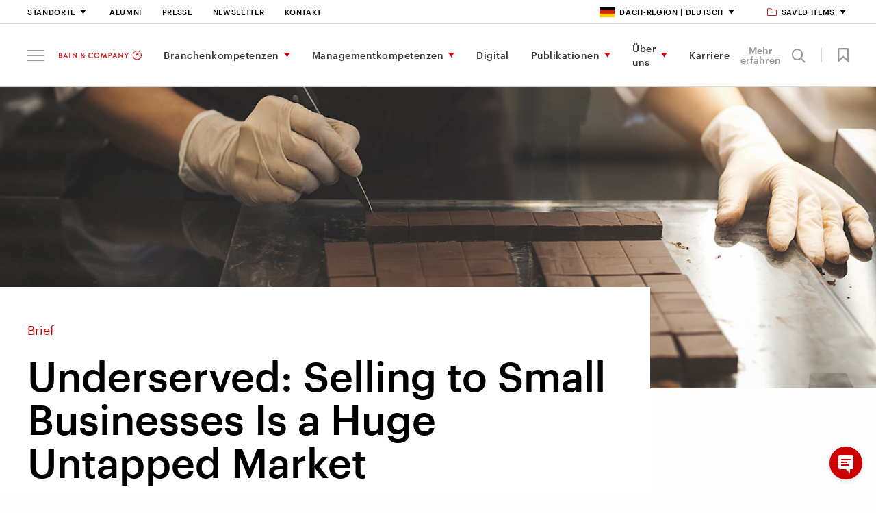

--- FILE ---
content_type: text/html; charset=utf-8
request_url: https://www.bain.com/de/insights/underserved-selling-to-small-businesses-is-a-huge-untapped-market/
body_size: 35207
content:



<!DOCTYPE html>
<html lang="en" id="html" data-toggler=".off-canvas-menu--active" dir="ltr" data-generated-at="20.11.2025 11:05:30">
<head prefix="og: http://ogp.me/ns# article: http://ogp.me/ns/article# profile: http://ogp.me/ns/profile#">
    <title>Underserved: Selling to Small Businesses Is a Huge Untapped Market | Bain &amp; Company</title>
    <meta charset="UTF-8">
    <meta name="viewport" content="width=device-width, initial-scale=1.0" />
    <meta name="format-detection" content="telephone=no" />
        <meta name="robots" content="noindex" />
        <meta name="google" content="notranslate" />
        <meta name="description" content="To sell successfully to this enormous market, develop a strategy that spans service, segmentation and scale." />
    <meta name="keywords" />

    <meta property="fb:app_id" content="" />
    

<meta property="og:type" content="article" />

        <meta property="article:author" content="https://www.bain.com/de/our-team/mikaela-boyd/" />
        <meta property="article:author" content="https://www.bain.com/de/our-team/jessica-schreiber-solera/" />

<meta property="article:section" content="Brief" />

    <meta property="article:tag" content="B2B Product &amp; Portfolio Management" />
    <meta property="article:tag" content="Digitalisierung" />
    <meta property="article:tag" content="Go-to-Market Strategy" />
    <meta property="article:tag" content="Kundenstrategie und Marketing" />
    <meta property="article:tag" content="Market Opportunity Definition" />

<meta property="article:published_time" content="2020-01-28T17:00:00.0000000&#x2B;00:00" />
<meta property="article:modified_time" content="2023-10-16T15:38:39.0000000&#x2B;00:00" />

    <meta property="og:title" content="Underserved: Selling to Small Businesses Is a Huge Untapped Market" />
<meta property="og:description" content="To sell successfully to this enormous market, develop a strategy that spans service, segmentation and scale." />
<meta property="og:image" content="https://www.bain.com/contentassets/a641fc829f3f496fb2f504ecc19a2647/made-to-order-selling-to-small-businesses-social.png" />
<meta property="og:url" content="https://www.bain.com/insights/underserved-selling-to-small-businesses-is-a-huge-untapped-market/" />
<meta property="og:site_name" content="Bain" />
    <meta property="og:locale" content="en" />

    
<meta name="twitter:title" content="Underserved: Selling to Small Businesses Is a Huge Untapped Market" />
<meta name="twitter:site" content="Bain" />
<meta name="twitter:card" content="AppSettings:summary_large_image" />
<meta name="twitter:description" content="To sell successfully to this enormous market, develop a strategy that spans service, segmentation and scale." />
<meta name="twitter:image" content="https://www.bain.com/contentassets/a641fc829f3f496fb2f504ecc19a2647/made-to-order-selling-to-small-businesses-social.png" />
<meta name="twitter:url" content="https://www.bain.com/insights/underserved-selling-to-small-businesses-is-a-huge-untapped-market/" />


    <link rel="canonical" href="https://www.bain.com/insights/underserved-selling-to-small-businesses-is-a-huge-untapped-market/" />
            <link rel="alternate" href="https://www.bain.com/insights/underserved-selling-to-small-businesses-is-a-huge-untapped-market/" hreflang="en" />
    <link rel="alternate" href="https://www.bain.com/insights/underserved-selling-to-small-businesses-is-a-huge-untapped-market/" hreflang="x-default" />


        <link rel="shortcut icon" href="/globalassets/site-settings-imagery/favicon-32x32.png" type="image/x-icon" />

    <link rel="apple-touch-icon" sizes="114×114" href="/Static/images/icons/apple-touch-icon-114x114-precomposed.png" />
<link rel="apple-touch-icon-precomposed" sizes="114×114" href="/Static/images/icons/apple-touch-icon-114x114-precomposed.png" />

<link rel="apple-touch-icon" sizes="120×120" href="/Static/images/icons/apple-touch-icon-120x120.png" />
<link rel="apple-touch-icon-precomposed" sizes="120×120" href="/Static/images/icons/apple-touch-icon-120x120-precomposed.png" />

<link rel="apple-touch-icon" sizes="128×128" href="/Static/images/icons/apple-touch-icon-128x128.png" />
<link rel="apple-touch-icon-precomposed" sizes="128×128" href="/Static/images/icons/apple-touch-icon-128x128.png" />

<link rel="apple-touch-icon" sizes="144×144" href="/Static/images/icons/apple-touch-icon-144x144-precomposed.png" />
<link rel="apple-touch-icon-precomposed" sizes="144×144" href="/Static/images/icons/apple-touch-icon-144x144-precomposed.png" />

<link rel="apple-touch-icon" sizes="152×152" href="/Static/images/icons/apple-touch-icon-152x152.png" />
<link rel="apple-touch-icon-precomposed" sizes="152×152" href="/Static/images/icons/apple-touch-icon-152x152-precomposed.png" />

<link rel="apple-touch-icon" sizes="176×176" href="/Static/images/icons/apple-touch-icon-176x176-precomposed.png" />
<link rel="apple-touch-icon-precomposed" sizes="176×176" href="/Static/images/icons/apple-touch-icon-176x176-precomposed.png" />

<link rel="apple-touch-icon" sizes="180×180" href="/Static/images/icons/apple-touch-icon-180x180-precomposed.png" />
<link rel="apple-touch-icon-precomposed" sizes="180×180" href="/Static/images/icons/apple-touch-icon-180x180-precomposed.png" />

<link rel="apple-touch-icon" sizes="192×192" href="/Static/images/icons/apple-touch-icon-192x192.png" />
<link rel="apple-touch-icon-precomposed" sizes="192×192" href="/Static/images/icons/apple-touch-icon-192x192.png" />

<link rel="apple-touch-icon" sizes="57×57" href="/Static/images/icons/apple-touch-icon-57x57-precomposed.png" />
<link rel="apple-touch-icon-precomposed" sizes="57×57" href="/Static/images/icons/apple-touch-icon-57x57-precomposed.png" />

<link rel="apple-touch-icon" sizes="72×72" href="/Static/images/icons/apple-touch-icon-72x72-precomposed.png" />
<link rel="apple-touch-icon-precomposed" sizes="72×72" href="/Static/images/icons/apple-touch-icon-72x72-precomposed.png" />

<link rel="apple-touch-icon" sizes="76×76" href="/Static/images/icons/apple-touch-icon-76x76.png" />
<link rel="apple-touch-icon-precomposed" sizes="76×76" href="/Static/images/icons/apple-touch-icon-76x76-precomposed.png" />

<link rel="apple-touch-icon" href="/Static/images/icons/apple-touch-icon-180x180-precomposed.png" />
<link rel="apple-touch-icon-precomposed" href="/Static/images/icons/apple-touch-icon-180x180-precomposed.png" />

    <link rel="stylesheet" href="/Static/bain.com/v-638991430977224126/css/style.css" media="all" />

    <link rel="stylesheet" href="/Static/bain.com/v-638991430977224594/js/init.css" media="all" />

    <style>
        #consent_blackbar {
        z-index: 99;
        }
    </style>
        <script nonce="w8yekrXexA3uKjZRCmWRIKNc1pGIX9MPDKaceQQbFT4=" type="text/javascript"
        src='https://consent.trustarc.com/notice?domain=bain.com&c=teconsent&text=true&gtm=1&country=de&language=de&cookieLink=https%3a%2f%2fwww.bain.com%2fde%2fueber-uns%2fcookie-policy%2f&privacypolicylink=https%3a%2f%2fwww.bain.com%2fde%2fueber-uns%2fdatenschutzhinweis%2f '></script>
    <script nonce="w8yekrXexA3uKjZRCmWRIKNc1pGIX9MPDKaceQQbFT4=" src=/Bundles/JS/v-638991430648381364.js></script>


        <script defer nonce="w8yekrXexA3uKjZRCmWRIKNc1pGIX9MPDKaceQQbFT4=" src="/Static/bain.com/v-638991430977233010/js/js-bottom.js"></script>
    
<script nonce="w8yekrXexA3uKjZRCmWRIKNc1pGIX9MPDKaceQQbFT4=" type="application/ld+json">
    {
      "@context": "https://schema.org",
      "@type": "Article",
      "headline": "Underserved: Selling to Small Businesses Is a Huge Untapped Market",
      "author": [
{
                                    "@type": "Person",
                                    "@id": "https://www.bain.com/de/our-team/mikaela-boyd/",
                                    "name": "Mikaela Boyd",
                                    "url": "https://www.bain.com/de/our-team/mikaela-boyd/",
                                    "jobTitle": "Partner",
                                    "affiliation": {
                                        "@type": "Organization",
                                        "name": "Bain & Company"
                                    }
                                },{
                                    "@type": "Person",
                                    "@id": "https://www.bain.com/de/our-team/jessica-schreiber-solera/",
                                    "name": "Jessica Schreiber Solera",
                                    "url": "https://www.bain.com/de/our-team/jessica-schreiber-solera/",
                                    "jobTitle": "Partner",
                                    "affiliation": {
                                        "@type": "Organization",
                                        "name": "Bain & Company"
                                    }
                                }      ],
      "publisher": {
        "@type": "Organization",
        "name": "Bain & Company",
        "logo": {
          "@type": "ImageObject",
          "url": "https://www.bain.com/contentassets/84f0f68fb6484e1fbb2b05a6172ad45d/favicon-32x32.png"
        }
      },
      "datePublished": "2020-01-28",
      "mainEntityOfPage": {
        "@type": "WebPage",
        "@id": "https://www.bain.com/de/insights/underserved-selling-to-small-businesses-is-a-huge-untapped-market/"
      },
      "publication": {
        "@type": "PublicationEvent",
        "name": "Brief"
      },
      "image": "https://www.bain.com/contentassets/a641fc829f3f496fb2f504ecc19a2647/made-to-order-selling-to-small-businesses-16-9.jpg"
    }
</script>
    <script nonce="w8yekrXexA3uKjZRCmWRIKNc1pGIX9MPDKaceQQbFT4=">
    window.dataLayer = window.dataLayer || [];

    window.dataLayer = window.dataLayer || [];
    window.dataLayer.push({
        'event': 'pageID',
        'pageID': '232087'
    });

    window.dataLayer = window.dataLayer || [];
    window.dataLayer.push({
        'event': 'userALUM',
        'eCode': ''
    });

    window.dataLayer = window.dataLayer || [];
    window.dataLayer.push({
        'event': 'user',
        'user': ''
    });

    window.dataLayer = window.dataLayer || [];
    window.dataLayer.push({
        'event': 'userEXT',
        'userEXT': 'False'
    });

</script>

<script nonce="w8yekrXexA3uKjZRCmWRIKNc1pGIX9MPDKaceQQbFT4=">
    window.dataLayer = window.dataLayer || [];
    window.dataLayer.push({
        'event': 'IsBainDevice',
        'IsBainDevice': 'NO'
        });
</script>
    <script nonce="w8yekrXexA3uKjZRCmWRIKNc1pGIX9MPDKaceQQbFT4=">
        //Adding Trustarc - GTM Listener
        var __dispatched__ = {};
        var __i__ = self.postMessage && setInterval(function () {
            if (self.PrivacyManagerAPI && __i__) {
                var apiObject = {
                    PrivacyManagerAPI:
                    {
                        action: "getConsentDecision",
                        timestamp: new Date().getTime(),
                        self: "bain.com"
                    }
                };
                self.top.postMessage(JSON.stringify(apiObject), "*");
                __i__ = clearInterval(__i__);
            }
        }, 50);

        self.addEventListener("message", function (e, d) {
            try {
                if (e.data && (d = JSON.parse(e.data)) &&
                    (d = d.PrivacyManagerAPI) && d.capabilities &&
                    d.action == "getConsentDecision") {
                    var newDecision =
                        self.PrivacyManagerAPI.callApi("getGDPRConsentDecision",
                            "bain.com").consentDecision;
                    if (newDecision && __dispatched__ && Object.keys(__dispatched__).length) {
                        var oldConsent = Object.keys(__dispatched__).toString().trim();
                        var newConsent = newDecision.toString().trim();
                        if (oldConsent !== newConsent) {
                            var isReloadRequired = IsReloadRequired(__dispatched__, newDecision);
                            userConsentAction("de", oldConsent, isReloadRequired);
                        }
                    }
                    newDecision && newDecision.forEach(function (label) {
                        if (!__dispatched__[label]) {
                            self.dataLayer && self.dataLayer.push({
                                "event": "GDPR Pref Allows " + label
                            });
                            __dispatched__[label] = 1;
                        }
                    });
                }

            } catch (xx) {  }
        });
</script>

    
<script nonce="w8yekrXexA3uKjZRCmWRIKNc1pGIX9MPDKaceQQbFT4=">

    function loadAppData() {
        var consent = hasDomainConsent("de", "1");
        if (consent) {
            getGoogleAnalyticsWithGTM("GTM-T4RLV4B", allowAdCookieStorage("1", "2"));
        }
        else {
            deleteAllCookies();
            if ("True" == "False") {
                getGoogleAnalyticsWithoutGTM("UA-7229296-1");
            }
            if (true) {
                loadAppDataWithApi();
            }
        }
    }
    function updateGAData(language, oldConsent, isReloadRequired) {

        var noticeBehaviorCookie = getCookie("notice_behavior");
        var gdprPreferenceCookie = getCookie("notice_gdpr_prefs");
        var isExpressed = noticeBehaviorCookie.includes('expressed');

        //RED-15652 part 2 deleting all cookies when user moves from advertisement to other consent
        if (!isStringEmpty(gdprPreferenceCookie) && !gdprPreferenceCookie.includes('2') && oldConsent.includes(3))
         {
             deleteAllCookies();
         }
        //For non EU users
        if (noticeBehaviorCookie.includes('implied'))
        {
            if (!isStringEmpty(gdprPreferenceCookie) && !gdprPreferenceCookie.includes('1')) {
                deleteAllCookies();
            }
            else if (!isStringEmpty(gdprPreferenceCookie) && gdprPreferenceCookie.includes('1') && !oldConsent.includes(2)) {
                getGoogleAnalyticsWithGTM("GTM-T4RLV4B", allowAdCookieStorage("1", "2"));
            }
        }
        //For EU users and German language
        else if (isExpressed || language.equals('de')) {
            if (!isStringEmpty(gdprPreferenceCookie) && gdprPreferenceCookie.includes('1')) {
                getGoogleAnalyticsWithGTM("GTM-T4RLV4B", allowAdCookieStorage("1", "2"));
            }
        }
        if (isReloadRequired) {
            window.location.reload();
        }
    }


    $(function () {
        loadAppData(); // Runs GA code based on cookies
    });

</script>

<link rel="preconnect" href="https://dev.visualwebsiteoptimizer.com" />
<script nonce="w8yekrXexA3uKjZRCmWRIKNc1pGIX9MPDKaceQQbFT4=" type="text/javascript" id="vwoCode">
    $(function () {
      // ---- CONFIG ----
      var culture = "de";
      var functionalConsentKey = "1";
      var accountId = parseInt('628728');

      // ---- Guards ----
      function vwoAlreadyBootstrapped() {
        return !!window._vwo_code || document.getElementById('vwo-smartcode-inline');
      }

      // ---- TrustArc: normalize consent -> 0/1/2 ----
      // 0 = no consent, 1 = functional, 2 = full/marketing
      // Some sites still expose boolean; coerce true -> 2, false -> 0
      function getTrustArcConsentLevel() {
        try {
          if (typeof hasDomainConsent === "function") {
            var v = hasDomainConsent(culture, functionalConsentKey);
            if (typeof v === "boolean") return v ? 2 : 0;
            var n = parseInt(v, 10);
            return isNaN(n) ? 0 : n;
          }
        } catch (e) {}
        return 0;
      }

      // Map TrustArc (0/1/2) -> VWO expected numeric (1/2/3)
      // 1=Accepted, 2=Submit Preferences, 3=Declined
      function getVwoConsentStatusFromTrustArc() {
        var ta = getTrustArcConsentLevel();
        if (ta === 2) return 1; 
        if (ta === 1) return 2; 
        return 3;               
      }

      // Publish numeric status for VWO
      function publishVwoConsentStatus() {
        try { window._vwoConsentStatus = getVwoConsentStatusFromTrustArc(); } catch (_) {}
      }

      // Only load VWO when TrustArc level === 2
      function shouldLoadVwo() {
        return getTrustArcConsentLevel() === 2;
      }

      // ---- Load AFTER consent only ----
      function bootstrapVwoSmartCode() {
        if (vwoAlreadyBootstrapped()) return;

        // Marker to avoid duplicate loads
        var marker = document.createElement('meta');
        marker.id = 'vwo-smartcode-inline';
        marker.setAttribute('data-account', String(accountId));
        document.head.appendChild(marker);

        // === BEGIN: VWO SmartCode (unchanged except tiny ID tweak) ===
        (function () {
          var version = 2.1,
              settings_tolerance = 2000,
              hide_element = 'body',
              hide_element_style = 'opacity:0 !important;filter:alpha(opacity=0) !important;background:none !important;transition:none !important;',
              f = false, w = window, d = document, v = d.querySelector('#vwoCode'),
              cK = '_vwo_' + accountId + '_settings', cc = {};
          try {
            var c = JSON.parse(localStorage.getItem('_vwo_' + accountId + '_config'));
            cc = c && typeof c === 'object' ? c : {}
          } catch (e) {}

          var stT = cc.stT === 'session' ? w.sessionStorage : w.localStorage;
          code = {
            nonce: v && v.nonce,
            use_existing_jquery: function(){ return typeof use_existing_jquery !== 'undefined' ? use_existing_jquery : undefined },
            library_tolerance: function(){ return typeof library_tolerance !== 'undefined' ? library_tolerance : undefined },
            settings_tolerance: function(){ return cc.sT || settings_tolerance },
            hide_element_style: function(){ return '{' + (cc.hES || hide_element_style) + '}' },
            hide_element: function(){ if (performance.getEntriesByName('first-contentful-paint')[0]) { return '' } return typeof cc.hE === 'string' ? cc.hE : hide_element },
            getVersion: function(){ return version },
            finish: function(e){ if (!f) { f = true; var t = d.getElementById('_vis_opt_path_hides'); if (t) t.parentNode.removeChild(t); if (e) (new Image).src = 'https://dev.visualwebsiteoptimizer.com/ee.gif?a=' + accountId + e } },
            finished: function(){ return f },
            addScript: function(e){ var t = d.createElement('script'); t.type='text/javascript'; if (e.src){ t.src=e.src } else { t.text=e.text } v && t.setAttribute('nonce', v.nonce); d.getElementsByTagName('head')[0].appendChild(t) },
            load: function(e, t){
              var n = this.getSettings(), i = d.createElement('script'), r = this; t = t || {};
              if (n) {
                i.textContent = n; d.getElementsByTagName('head')[0].appendChild(i);
                if (!w.VWO || VWO.caE) { stT.removeItem(cK); r.load(e) }
              } else {
                var o = new XMLHttpRequest; o.open('GET', e, true); o.withCredentials = !t.dSC; o.responseType = t.responseType || 'text';
                o.onload = function(){ if (t.onloadCb){ return t.onloadCb(o, e) } if (o.status === 200 || o.status === 304){ _vwo_code.addScript({ text: o.responseText }) } else { _vwo_code.finish('&e=loading_failure:' + e) } };
                o.onerror = function(){ if (t.onerrorCb){ return t.onerrorCb(e) } _vwo_code.finish('&e=loading_failure:' + e) };
                o.send()
              }
            },
            getSettings: function(){ try { var e = stT.getItem(cK); if (!e) return; e = JSON.parse(e); if (Date.now() > e.e){ stT.removeItem(cK); return } return e.s } catch(e){ return } },
            init: function(){
              if (d.URL.indexOf('__vwo_disable__') > -1) return;
              var e = this.settings_tolerance(); w._vwo_settings_timer = setTimeout(function(){ _vwo_code.finish(); stT.removeItem(cK) }, e);
              var t;
              if (this.hide_element() !== 'body') {
                t = d.createElement('style');
                var n = this.hide_element(), i = n ? n + this.hide_element_style() : '', r = d.getElementsByTagName('head')[0];
                t.setAttribute('id', '_vis_opt_path_hides'); v && t.setAttribute('nonce', v.nonce); t.setAttribute('type', 'text/css');
                if (t.styleSheet) t.styleSheet.cssText = i; else t.appendChild(d.createTextNode(i)); r.appendChild(t)
              } else {
                t = d.getElementsByTagName('head')[0];
                var i2 = d.createElement('div'); i2.style.cssText = 'z-index:2147483647 !important;position:fixed !important;left:0 !important;top:0 !important;width:100% !important;height:100% !important;background:white !important;';
                i2.setAttribute('id', '_vis_opt_path_hides'); i2.classList.add('_vis_hide_layer'); t.parentNode.insertBefore(i2, t.nextSibling)
              }
              var o = window._vis_opt_url || d.URL, s = 'https://dev.visualwebsiteoptimizer.com/j.php?a=' + accountId + '&u=' + encodeURIComponent(o) + '&vn=' + version;
              if (w.location.search.indexOf('_vwo_xhr') !== -1) { this.addScript({ src: s }) } else { this.load(s + '&x=true') }
            }
          };
          w._vwo_code = code; code.init();
        })();
        // === END SmartCode ===
      }

      // ---- Consent-aware boot ----
      function tryLoadAfterConsent(reason) {
        // Let TrustArc finalize first (prevents flicker)
        setTimeout(function () {
          publishVwoConsentStatus();
          if (shouldLoadVwo()) bootstrapVwoSmartCode();
        }, 150);
      }

      // Initial status + conditional load
      publishVwoConsentStatus();
      if (shouldLoadVwo()) {
        bootstrapVwoSmartCode();
      }

      // TrustArc postMessage events -> re-check numeric consent; load only if level === 2
      window.addEventListener('message', function () {
        tryLoadAfterConsent('trustarc:event');
      }, false);

      // Defensive: if hasDomainConsent appears late, poll briefly and then stop
      var tries = 0, iv = setInterval(function () {
        publishVwoConsentStatus();
        if (shouldLoadVwo()) { clearInterval(iv); bootstrapVwoSmartCode(); }
        if (++tries > 30) clearInterval(iv);
      }, 500);
    });
</script>
</head>
<body class=" " id="body" data-toggler=".off-canvas-menu--active" >

    <!-- Invisible tag to carry Content ID -->
    <span id="cmsPageId" data-page-id="232087" style="display:none;"></span>

    <div id="consent_blackbar"></div>
    


    
<a class="skiplink focus-only" href="#maincontent">Skip to Content</a>



<div id="nav-anchor"></div>
<header id="site-header" class="header" data-sticky-container dir="ltr">
    <div data-delay-toggle data-control-elements="[data-nav-menu-control], [data-site-search-control]" data-class-toggle="menu-open" data-remove-on-click-out="true" data-delay-time="0" data-reverse="true" class="header__wrapper expanded" data-top-anchor="nav-anchor" data-navigation data-scroll-dependent data-sticky data-sticky-on="small" data-stick-to="top" data-margin-top="0">
        <section class="header__tophat">


<nav class="utility-navigation__wrapper utility-navigation__wrapper--new-careers" aria-label="Utility Navigation">
    <section class="utility-navigation row column">
        <div class="large-12 column utility-navigation__content">
            <div class="utility-navigation__left">
                <ul class="primary-nav__level-one">
                        <li>
                                <a href="#" aria-label="Standorte" data-toggle="utility-nav-offices" data-nav-menu-control class="career-utility-black-color" >
        Standorte
    </a>

                            
<section class="utility-megamenu dropdown-pane" id="utility-nav-offices" data-dropdown data-v-offset=11 data-close-on-click="true" data-auto-focus="false">
    <div class="column">
        <div class="large-12 column utility-megamenu__content">

            <div class="utility-megamenu__close">
                <button data-toggle="utility-nav-offices" data-nav-menu-control> Schlie&#xDF;en <span class="icon-close"></span></button>
            </div>


                <div class="utility-megamenu__title">
                    
    <h4 class="">Standorte</h4>

                </div>

                <div class="utility-megamenu__areas">
    <div class="utility-megamenu__regions">

    <h5 class="">North &amp; Latin America</h5>
        <div>
                <section>
                        <ul>
                            <li>
                                    <a href="/de/offices/atlanta/" aria-label="Atlanta">Atlanta</a>
                            </li>
                            <li>
                                    <a href="/de/offices/austin/" aria-label="Austin">Austin</a>
                            </li>
                            <li>
                                    <a href="/de/offices/bogota/" aria-label="Bogota">Bogota</a>
                            </li>
                            <li>
                                    <a href="/de/offices/boston/" aria-label="Boston">Boston</a>
                            </li>
                            <li>
                                    <a href="/offices/buenos-aires/" aria-label="Buenos Aires">Buenos Aires</a>
                            </li>
                            <li>
                                    <a href="/de/offices/Chicago/" aria-label="Chicago">Chicago</a>
                            </li>
                            <li>
                                    <a href="/de/offices/dallas/" aria-label="Dallas">Dallas</a>
                            </li>
                            <li>
                                    <a href="/de/offices/denver/" aria-label="Denver">Denver</a>
                            </li>
                            <li>
                                    <a href="/de/offices/houston/" aria-label="Houston">Houston</a>
                            </li>
                            <li>
                                    <a href="/de/offices/lisbon/" aria-label="Lisbon">Lisbon</a>
                            </li>
                            <li>
                                    <a href="/de/offices/los-angeles/" aria-label="Los Angeles">Los Angeles</a>
                            </li>
                            <li>
                                    <a href="/de/offices/mexico-city/" aria-label="Mexico City">Mexico City</a>
                            </li>
                            <li>
                                    <a href="/de/offices/minneapolis-frwd/" aria-label="Minneapolis">Minneapolis</a>
                            </li>
                            <li>
                                    <a href="/de/offices/monterrey/" aria-label="Monterrey">Monterrey</a>
                            </li>
                            <li>
                                    <a href="/de/offices/montreal/" aria-label="Montreal">Montreal</a>
                            </li>
                            <li>
                                    <a href="/de/offices/new-york/" aria-label="New York">New York</a>
                            </li>
                            <li>
                                    <a href="/de/offices/rio-de-janeiro/" aria-label="Rio de Janeiro">Rio de Janeiro</a>
                            </li>
                            <li>
                                    <a href="/de/offices/san-francisco/" aria-label="San Francisco">San Francisco</a>
                            </li>
                            <li>
                                    <a href="/de/offices/santiago/" aria-label="Santiago">Santiago</a>
                            </li>
                            <li>
                                    <a href="/de/offices/sao-paulo/" aria-label="S&#xE3;o Paulo">S&#xE3;o Paulo</a>
                            </li>
                            <li>
                                    <a href="/de/offices/seattle/" aria-label="Seattle">Seattle</a>
                            </li>
                            <li>
                                    <a href="/de/offices/silicon-valley/" aria-label="Silicon Valley">Silicon Valley</a>
                            </li>
                            <li>
                                    <a href="/de/offices/toronto/" aria-label="Toronto">Toronto</a>
                            </li>
                            <li>
                                    <a href="/de/offices/washington-dc/" aria-label="Washington, DC">Washington, DC</a>
                            </li>
                        </ul>
                </section>
        </div>
    </div>
    <div class="utility-megamenu__regions">

    <h5 class="">Europe &amp; Africa</h5>
        <div>
                <section>
                        <ul>
                            <li>
                                    <a href="/de/offices/amsterdam/" aria-label="Amsterdam">Amsterdam</a>
                            </li>
                            <li>
                                    <a href="/de/offices/athens/" aria-label="Athens">Athens</a>
                            </li>
                            <li>
                                    <a href="/de/offices/berlin/" aria-label="Berlin">Berlin</a>
                            </li>
                            <li>
                                    <a href="/de/offices/brussels/" aria-label="Brussels">Brussels</a>
                            </li>
                            <li>
                                    <a href="/de/offices/copenhagen/" aria-label="Copenhagen">Copenhagen</a>
                            </li>
                            <li>
                                    <a href="/de/offices/dusseldorf/" aria-label="D&#xFC;sseldorf">D&#xFC;sseldorf</a>
                            </li>
                            <li>
                                    <a href="/de/offices/frankfurt/" aria-label="Frankfurt">Frankfurt</a>
                            </li>
                            <li>
                                    <a href="/de/offices/helsinki/" aria-label="Helsinki">Helsinki</a>
                            </li>
                            <li>
                                    <a href="/de/offices/istanbul/" aria-label="Istanbul">Istanbul</a>
                            </li>
                            <li>
                                    <a href="/de/offices/johannesburg/" aria-label="Johannesburg">Johannesburg</a>
                            </li>
                            <li>
                                    <a href="/de/offices/kyiv/" aria-label="Kyiv">Kyiv</a>
                            </li>
                            <li>
                                    <a href="/de/offices/lisbon/" aria-label="Lisbon">Lisbon</a>
                            </li>
                            <li>
                                    <a href="/de/offices/london/" aria-label="London">London</a>
                            </li>
                            <li>
                                    <a href="/de/offices/madrid/" aria-label="Madrid">Madrid</a>
                            </li>
                            <li>
                                    <a href="/de/offices/milan/" aria-label="Milan">Milan</a>
                            </li>
                            <li>
                                    <a href="/de/offices/munich/" aria-label="M&#xFC;nchen">M&#xFC;nchen</a>
                            </li>
                            <li>
                                    <a href="/de/offices/oslo/" aria-label="Oslo">Oslo</a>
                            </li>
                            <li>
                                    <a href="/de/offices/paris/" aria-label="Paris">Paris</a>
                            </li>
                            <li>
                                    <a href="/de/offices/rome/" aria-label="Rome">Rome</a>
                            </li>
                            <li>
                                    <a href="/de/offices/stockholm/" aria-label="Stockholm">Stockholm</a>
                            </li>
                            <li>
                                    <a href="/de/offices/warsaw/" aria-label="Warsaw">Warsaw</a>
                            </li>
                            <li>
                                    <a href="/de/offices/vienna/" aria-label="Wien">Wien</a>
                            </li>
                            <li>
                                    <a href="/de/offices/zurich/" aria-label="Z&#xFC;rich">Z&#xFC;rich</a>
                            </li>
                        </ul>
                </section>
        </div>

    <h5 class="">Middle East</h5>
        <div>
                <section>
                        <ul>
                            <li>
                                    <a href="/de/offices/doha/" aria-label="Doha">Doha</a>
                            </li>
                            <li>
                                    <a href="/de/offices/dubai/" aria-label="Dubai">Dubai</a>
                            </li>
                            <li>
                                    <a href="/de/offices/riyadh/" aria-label="Riyadh">Riyadh</a>
                            </li>
                        </ul>
                </section>
        </div>
    </div>
    <div class="utility-megamenu__regions">

    <h5 class="">Asia &amp; Australia</h5>
        <div>
                <section>
                        <ul>
                            <li>
                                    <a href="/de/offices/bangkok/" aria-label="Bangkok">Bangkok</a>
                            </li>
                            <li>
                                    <a href="/offices/beijing/" aria-label="Beijing">Beijing</a>
                            </li>
                            <li>
                                    <a href="/de/offices/bengaluru/" aria-label="Bengaluru">Bengaluru</a>
                            </li>
                            <li>
                                    <a href="/de/offices/brisbane/" aria-label="Brisbane">Brisbane</a>
                            </li>
                            <li>
                                    <a href="/de/offices/ho-chi-minh-city/" aria-label="Ho Chi Minh City">Ho Chi Minh City</a>
                            </li>
                            <li>
                                    <a href="/de/offices/hong-kong/" aria-label="Hong Kong">Hong Kong</a>
                            </li>
                            <li>
                                    <a href="/de/offices/jakarta/" aria-label="Jakarta">Jakarta</a>
                            </li>
                            <li>
                                    <a href="/de/offices/kuala-lumpur/" aria-label="Kuala Lumpur">Kuala Lumpur</a>
                            </li>
                            <li>
                                    <a href="/de/offices/manila/" aria-label="Manila">Manila</a>
                            </li>
                            <li>
                                    <a href="/de/offices/melbourne/" aria-label="Melbourne">Melbourne</a>
                            </li>
                            <li>
                                    <a href="/de/offices/mumbai/" aria-label="Mumbai">Mumbai</a>
                            </li>
                            <li>
                                    <a href="/de/offices/new-delhi/" aria-label="New Delhi">New Delhi</a>
                            </li>
                            <li>
                                    <a href="/de/offices/perth/" aria-label="Perth">Perth</a>
                            </li>
                            <li>
                                    <a href="/offices/seoul/" aria-label="Seoul">Seoul</a>
                            </li>
                            <li>
                                    <a href="/de/offices/shanghai/" aria-label="Shanghai">Shanghai</a>
                            </li>
                            <li>
                                    <a href="/de/offices/singapore/" aria-label="Singapore">Singapore</a>
                            </li>
                            <li>
                                    <a href="/de/offices/sydney/" aria-label="Sydney">Sydney</a>
                            </li>
                            <li>
                                    <a href="/de/offices/tokyo/" aria-label="Tokyo">Tokyo</a>
                            </li>
                        </ul>
                </section>
        </div>
    </div>
                </div>

                <div class="utility-megamenu__cta">
                            <a href="/de/ueber-uns/global-offices/" aria-label="Alle Standorte Anzeigen" target="" class="textlink textlink--cta">Alle Standorte Anzeigen</a>

                </div>
        </div>
    </div>
</section>

                        </li>

<li >        <a href="/de/ueber-uns/alumni-services/" aria-label="Alumni" class="no-caret career-utility-black-color">Alumni</a>
</li><li >        <a href="/de/ueber-uns/presse/" aria-label="Presse" class="no-caret career-utility-black-color">Presse</a>
</li><li >        <a href="/de/subscribe/" aria-label="Newsletter" class="no-caret career-utility-black-color">Newsletter</a>
</li><li >        <a href="/de/ueber-uns/kontakt/" aria-label="Kontakt" class="no-caret career-utility-black-color">Kontakt</a>
</li>                </ul>
            </div>
                <div class="utility-navigation__right">
                    <ul>
                            <li>
                                    <a href="#" aria-label="DACH-Region | Deutsch" data-toggle="utility-nav-languages" data-nav-menu-control class="career-utility-black-color" >
                <i class="utility-navigation__icon utility-megamenu__icon utility-megamenu__icon--spritesheet german-icon"></i>
        DACH-Region | Deutsch
    </a>

                                
<section class="dropdown-pane utility-megamenu utility-megamenu--language" id="utility-nav-languages" data-dropdown data-v-offset=11 data-close-on-click="true" data-auto-focus="false">
    <div class="column">
        <div class="large-12 column utility-megamenu__content">

            <div class="utility-megamenu__close">
                <button data-toggle="utility-nav-languages" data-nav-menu-control> Schlie&#xDF;en <span class="icon-close"></span></button>
            </div>


                <div class="utility-megamenu__title">
                    
    <h4 class="">W&#xE4;hlen Sie Ihre Region und Sprache</h4>

                </div>

                <div class="utility-megamenu__areas">
    <div class="utility-megamenu__regions">

    <h5 class="">Global</h5>
        <div>
                <section>
                        <ul>
                            <li>
                                    <a href="/insights/underserved-selling-to-small-businesses-is-a-huge-untapped-market/" title="Global (English)" target="" data-visibility-id="utility-lang-message_en" data-utility-lang-nav>
                                           <i class="utility-megamenu__icon utility-megamenu__icon--global"></i>
                                        Global
                                            <span>(English)</span>
                                    </a>
                            </li>
                        </ul>
                </section>
        </div>
    </div>
    <div class="utility-megamenu__regions">

    <h5 class="">North &amp; Latin America</h5>
        <div>
                <section>
                        <ul>
                            <li>
                                    <a href="/pt-br/insights/underserved-selling-to-small-businesses-is-a-huge-untapped-market/" title="Brazil (Portugu&#xEA;s)" target="" data-visibility-id="utility-lang-message_pt-br" data-utility-lang-nav>
                                           <i class="utility-megamenu__icon utility-megamenu__icon--spritesheet brazil-icon"></i>
                                        Brazil
                                            <span>(Portugu&#xEA;s)</span>
                                    </a>
                            </li>
                            <li>
                                    <a href="/es-ar/insights/underserved-selling-to-small-businesses-is-a-huge-untapped-market/" title="Argentina (Espa&#xF1;ol)" target="" data-visibility-id="utility-lang-message_es-ar" data-utility-lang-nav>
                                           <i class="utility-megamenu__icon utility-megamenu__icon--spritesheet argentina-icon"></i>
                                        Argentina
                                            <span>(Espa&#xF1;ol)</span>
                                    </a>
                            </li>
                            <li>
                                    <a href="/fr-ca/insights/underserved-selling-to-small-businesses-is-a-huge-untapped-market/" title="Canada (Fran&#xE7;ais)" target="" data-visibility-id="utility-lang-message_fr-ca" data-utility-lang-nav>
                                           <i class="utility-megamenu__icon utility-megamenu__icon--spritesheet canada-icon"></i>
                                        Canada
                                            <span>(Fran&#xE7;ais)</span>
                                    </a>
                            </li>
                            <li>
                                    <a href="/es-cl/insights/underserved-selling-to-small-businesses-is-a-huge-untapped-market/" title="Chile (Espa&#xF1;ol)" target="" data-visibility-id="utility-lang-message_es-cl" data-utility-lang-nav>
                                           <i class="utility-megamenu__icon utility-megamenu__icon--spritesheet chile-icon"></i>
                                        Chile
                                            <span>(Espa&#xF1;ol)</span>
                                    </a>
                            </li>
                            <li>
                                    <a href="/es-co/insights/underserved-selling-to-small-businesses-is-a-huge-untapped-market/" title="Colombia (Espa&#xF1;ol)" target="" data-visibility-id="utility-lang-message_es-co" data-utility-lang-nav>
                                           <i class="utility-megamenu__icon utility-megamenu__icon--spritesheet columbia-icon"></i>
                                        Colombia
                                            <span>(Espa&#xF1;ol)</span>
                                    </a>
                            </li>
                        </ul>
                </section>
        </div>
    </div>
    <div class="utility-megamenu__regions">

    <h5 class="">Europe, Middle East, &amp; Africa</h5>
        <div>
                <section>
                        <ul>
                            <li>
                                    <a href="/fr/insights/underserved-selling-to-small-businesses-is-a-huge-untapped-market/" title="France (Fran&#xE7;ais)" target="" data-visibility-id="utility-lang-message_fr" data-utility-lang-nav>
                                           <i class="utility-megamenu__icon utility-megamenu__icon--spritesheet france-icon"></i>
                                        France
                                            <span>(Fran&#xE7;ais)</span>
                                    </a>
                            </li>
                            <li>
                                    <a href="/de/insights/underserved-selling-to-small-businesses-is-a-huge-untapped-market/" title="DACH-Region (Deutsch)" target="" data-visibility-id="utility-lang-message_de" data-utility-lang-nav>
                                           <i class="utility-megamenu__icon utility-megamenu__icon--spritesheet german-icon"></i>
                                        DACH-Region
                                            <span>(Deutsch)</span>
                                    </a>
                            </li>
                            <li>
                                    <a href="/it/insights/underserved-selling-to-small-businesses-is-a-huge-untapped-market/" title="Italy (Italiano)" target="" data-visibility-id="utility-lang-message_it" data-utility-lang-nav>
                                           <i class="utility-megamenu__icon utility-megamenu__icon--spritesheet italy-icon"></i>
                                        Italy
                                            <span>(Italiano)</span>
                                    </a>
                            </li>
                            <li>
                                    <a href="/es-es/insights/underserved-selling-to-small-businesses-is-a-huge-untapped-market/" title="Spain (Espa&#xF1;ol)" target="" data-visibility-id="utility-lang-message_es-es" data-utility-lang-nav>
                                           <i class="utility-megamenu__icon utility-megamenu__icon--spritesheet spain-icon"></i>
                                        Spain
                                            <span>(Espa&#xF1;ol)</span>
                                    </a>
                            </li>
                            <li>
                                    <a href="/el/insights/underserved-selling-to-small-businesses-is-a-huge-untapped-market/" title="Greece (Ellinik&#xE1;)" target="" data-visibility-id="utility-lang-message_el" data-utility-lang-nav>
                                           <i class="utility-megamenu__icon utility-megamenu__icon--spritesheet greece-icon"></i>
                                        Greece
                                            <span>(Ellinik&#xE1;)</span>
                                    </a>
                            </li>
                        </ul>
                </section>
        </div>
    </div>
    <div class="utility-megamenu__regions">

    <h5 class="">Asia &amp; Australia</h5>
        <div>
                <section>
                        <ul>
                            <li>
                                    <a href="http://www.bain.cn/" title="China (&#x4E2D;&#x6587;&#x7248;)" target="_blank" data-visibility-id="utility-lang-message_zh" data-utility-lang-nav>
                                           <i class="utility-megamenu__icon utility-megamenu__icon--spritesheet china-icon"></i>
                                        China
                                            <span>(&#x4E2D;&#x6587;&#x7248;)</span>
                                            <span class="icon-external-link"></span>
                                    </a>
                            </li>
                            <li>
                                    <a href="/ko/insights/underserved-selling-to-small-businesses-is-a-huge-untapped-market/" title="Korea (&#xD55C;&#xAD6D;&#xC5B4;)" target="" data-visibility-id="utility-lang-message_ko" data-utility-lang-nav>
                                           <i class="utility-megamenu__icon utility-megamenu__icon--spritesheet korea-icon"></i>
                                        Korea
                                            <span>(&#xD55C;&#xAD6D;&#xC5B4;)</span>
                                    </a>
                            </li>
                            <li>
                                    <a href="/ja/insights/underserved-selling-to-small-businesses-is-a-huge-untapped-market/" title="Japan (&#x65E5;&#x672C;&#x8A9E;)" target="" data-visibility-id="utility-lang-message_ja" data-utility-lang-nav>
                                           <i class="utility-megamenu__icon utility-megamenu__icon--spritesheet japan-icon"></i>
                                        Japan
                                            <span>(&#x65E5;&#x672C;&#x8A9E;)</span>
                                    </a>
                            </li>
                        </ul>
                </section>
        </div>
    </div>
                </div>

        </div>
    </div>
</section>

                            </li>
                            <li>
                                <a href="#" data-toggle="js-red-folder-megamenu" data-nav-menu-control data-nav-red-folder-menu-control class="career-utility-black-color">
    <span class="icon-folder"></span>Saved items
    <span class="red-folder-count-container" data-red-folder-count-container>(<span class="red-folder-count" data-red-folder-count>0</span>)</span>
</a>

<section class="red-folder empty dropdown-pane" id="js-red-folder-megamenu" data-dropdown data-close-on-click="true" data-auto-focus="true" data-allow-overlap="true" data-v-offset="11">
    <div class="column">
        <div class="large-12 column utility-megamenu__content">
            <div class="red-folder__full">
                <div class="large-12 column red-folder__content" data-bookmark-container data-count="0"></div>
                <a href="/de/ueber-uns/curated-for-you-landing/" data-red-folder-link data-cookie-name="redFolder" data-endpoint="/de/api/redfolder/getcontent" data-databaseendpointurl="" class="textlink textlink--cta" aria-label="Save Bookmark">Saved items (<span class="red-folder-count" data-red-folder-count>0</span>)</a>
            </div>
            <section class="red-folder-empty">
                <span class="icon-folder-open" id="icon-folder-open"></span>
                
    <h4 class="">You have no saved items.</h4>

                
<p>Inhalte, für die Sie sich interessieren, werden hier gespeichert und können später gelesen oder weitergeleitet werden.</p>
                    <div class="red-folder-empty__btns">
                        <a href="/de/publikationen/" class="btn">Explore Bain Insights</a>
                    </div>
            </section>
        </div>
    </div>
</section>
                            </li>
                        

                    </ul>
                </div>
        </div>
    </section>
</nav>

<script nonce="w8yekrXexA3uKjZRCmWRIKNc1pGIX9MPDKaceQQbFT4=">

    //script to handle search for career utility
    (function () {
        var utilitySearchInput = document.querySelector('#utility-search-input');
        var iconSearch = document.querySelector('.icon-search');
        var clickableIconSearch = document.querySelector('.clickable-icon-search');

        if (clickableIconSearch != null) {
            clickableIconSearch.addEventListener('click', function () {
                document.querySelector('.utility-navigation__search-form').submit();
            });
        }

        if (utilitySearchInput != null && iconSearch != null && clickableIconSearch != null) {
            const observer = new MutationObserver((mutations) => {
                mutations.forEach((mutation) => {
                    if (mutation.type === 'attributes' && mutation.attributeName === 'class') {
                        if (mutation.target.className.includes('hide')) {
                            clickableIconSearch.classList.add('hide');
                            iconSearch.classList.remove('hide');
                        }
                        else {
                            clickableIconSearch.classList.remove('hide');
                            iconSearch.classList.add('hide');
                        }
                    }
                });
            });
            observer.observe(utilitySearchInput, { attributes: true });
        }
    })();
</script>
        </section>
        

    <a class="primary-nav__overlay " data-toggle="html body" id="overlay_697" role="button" aria-hidden="true"></a>
    <div class="primary-nav__wrapper" id="nav-wrap" data-delay-toggle data-control-elements="[data-site-search-control]" data-class-toggle="search-active" data-delay-time="0">
        <div class="column row">
            <div class="primary-nav   primary-nav--careers primary-nav--new-careers column    ">
                    <div class="primary-nav__off-canvas-menu ">
                            <button id="js-hamburger-btn" class="js-hamburger-btn" role="button" aria-label="menu" data-toggle="html body" aria-controls="off-canvas-menu"><span class="icon-bars"></span></button>
    <div class="off-canvas-menu off-canvas-menu--careers" id="off-canvas-menu" data-auto-close>
        <div class="off-canvas-menu__close">
            <a href="#" data-toggle="off-canvas-menu body html overlay_697" aria-label="Close menu" aria-controls="off-canvas-menu"><span class="icon-close"></span></a>
        </div>
        <div id="off-canvas-menu-container" data-scroll-to-top class="off-canvas-menu__container">
            <nav class="off-canvas-menu__nav" aria-label="Off Canvas Hamburger Menu">
                    <div id="off-canvas-header" class="off-canvas-menu__header">
                        <button data-toggle="off-canvas-menu body html overlay" aria-controls="off-canvas-menu" aria-label="menu" class="js-hamburger-btn js-hamburger-btn-in-off-canvas"><span class="icon-bars"></span></button>
                        <div class="off-canvas-menu__logo primary-nav__logo ">
                            <a href="/de/" aria-label="Main navigation logo link">

            <img alt="" src="/contentassets/0b88e3e10a7b4592809517c28b75847e/logo_red_bain.svg"  />
        </a>
                        </div>
                    </div>
                    <ul class="primary-nav__level-one">
<li>
            <a href="#" id="nav-89350783-5f28-4d19-8c5b-11efe25c2d67" data-toggle-element="#off-canvas-menu-container" data-toggle-class="level-two-active">Branchenkompetenzen</a>
            <div class="primary-nav__mega-menu" data-level="1" data-delay-toggle data-control-elements="#nav-89350783-5f28-4d19-8c5b-11efe25c2d67, #nav-89350783-5f28-4d19-8c5b-11efe25c2d67-close" data-class-toggle="mega-menu__level-two--expanded" data-delay-time="400" data-reverse="true">
                <div class="primary-nav__mega-menu-wrapper">
                        <div id="off-canvas-header" class="off-canvas-menu__header">
                            <button data-toggle="off-canvas-menu body html overlay" aria-controls="off-canvas-menu" aria-label="menu" class="js-hamburger-btn js-hamburger-btn-in-off-canvas">
                                <span class="icon-bars"></span>
                            </button>
                            <div class="off-canvas-menu__logo primary-nav__logo ">
                                <a href="/de/" aria-label="Main navigation logo link">

            <img alt="" src="/contentassets/0b88e3e10a7b4592809517c28b75847e/logo_red_bain.svg"  />
        </a>
                            </div>
                        </div>
                        <div class="off-canvas-menu__back-link">
                            <a id="nav-89350783-5f28-4d19-8c5b-11efe25c2d67-close" data-toggle="off-canvas-header" data-toggle-element="#off-canvas-menu-container" data-close-only="true" data-toggle-class="level-two-active" data-remove-class="level-three-active" class="off-canvas-menu__back-link ">Hauptmen&#xFC;</a>
                        </div>

                    <section data-dynamic-max-height data-delay-time="400">
                        <div class="primary-nav__level2-container">
                                <div class="primary-nav__primary-list">
                                    <h4 class="primary-nav__mega-menu-heading">
                                        <a href="/de/branchenkompetenzen/">Branchenkompetenzen</a>
                                    </h4>
                                    <div class="primary-nav__col-group">

    <div class="primary-nav__col">
        <ul class="primary-nav__level-two">

<li>
        <a href="/de/branchenkompetenzen/luft-und-raumfahrt-verteidigung-oeffentlicher-dienst/" aria-label="Luft- und Raumfahrt, Verteidigung, &#xD6;ffentlicher Sektor">Luft- und Raumfahrt, Verteidigung, &#xD6;ffentlicher Sektor</a>
</li>
<li>
        <a href="/de/branchenkompetenzen/agrarwirtschaft/" aria-label="Agrarwirtschaft">Agrarwirtschaft</a>
</li>
<li>
        <a href="/de/branchenkompetenzen/chemieindustrie/" aria-label="Chemieindustrie">Chemieindustrie</a>
</li>
<li>
        <a href="/de/branchenkompetenzen/infrastruktur-und-bauwirtschaft/" aria-label="Infrastruktur und Bauwirtschaft">Infrastruktur und Bauwirtschaft</a>
</li>
<li>
        <a href="/de/branchenkompetenzen/konsumgueter/" aria-label="Konsumg&#xFC;ter">Konsumg&#xFC;ter</a>
</li>
<li>
        <a href="/de/branchenkompetenzen/finanzdienstleistungen/" aria-label="Finanzdienstleistungen">Finanzdienstleistungen</a>
</li>        </ul>
    </div>

    <div class="primary-nav__col">
        <ul class="primary-nav__level-two">

<li>
        <a href="/de/branchenkompetenzen/gesundheitswesen/" aria-label="Gesundheitswesen">Gesundheitswesen</a>
</li>
<li>
        <a href="/de/branchenkompetenzen/maschinenbau/" aria-label="Maschinenbau">Maschinenbau</a>
</li>
<li>
        <a href="/de/branchenkompetenzen/medienwirtschaft/" aria-label="Medienwirtschaft">Medienwirtschaft</a>
</li>
<li>
        <a href="/de/branchenkompetenzen/metals/" aria-label="Metals">Metals</a>
</li>
<li>
        <a href="/de/branchenkompetenzen/bergbau-und-metall/" aria-label="Mining">Mining</a>
</li>        </ul>
    </div>

    <div class="primary-nav__col">
        <ul class="primary-nav__level-two">

<li>
        <a href="/de/branchenkompetenzen/oel-und-gas/" aria-label="&#xD6;l und Gas">&#xD6;l und Gas</a>
</li>
<li>
        <a href="/de/branchenkompetenzen/forstwirtschaftliche-produkte-papier-verpackung/" aria-label="Papier und Verpackung">Papier und Verpackung</a>
</li>
<li>
        <a href="#" id="sub-nav-6de7ea35-16ec-4d85-927c-d9bd94d36376" data-toggle-element="#off-canvas-menu-container" data-toggle-class="level-three-active">Private Equity</a>
        <div class="primary-nav__level-three" data-level="2" data-delay-toggle data-control-elements="#sub-nav-6de7ea35-16ec-4d85-927c-d9bd94d36376, #sub-nav-6de7ea35-16ec-4d85-927c-d9bd94d36376-close, #nav-89350783-5f28-4d19-8c5b-11efe25c2d67-close" data-class-toggle="mega-menu__level-three--expanded" data-delay-time="400" data-reverse="true">
                <div class="off-canvas-menu__back-link">
                    <a id="sub-nav-6de7ea35-16ec-4d85-927c-d9bd94d36376-close" data-toggle-element="#off-canvas-menu-container" data-toggle-class="level-three-active" class="off-canvas-menu__back-link">Branchenkompetenzen</a>
                </div>

            <div class="off-canvas-menu__level-three-wrap">
                <h5>
                        <a href="/de/branchenkompetenzen/private-equity/" aria-label="Private Equity">Private Equity</a>
                </h5>
                <ul>
                        <li>
                            <a href="/de/branchenkompetenzen/private-equity/due-diligence/" aria-label="Due Diligence">Due Diligence</a>
                        </li>
                        <li>
                            <a href="/de/branchenkompetenzen/private-equity/exit-planning/" aria-label="Exit Planning">Exit Planning</a>
                        </li>
                        <li>
                            <a href="/de/branchenkompetenzen/private-equity/firm-strategy/" aria-label="Firm Strategy &amp; Operations">Firm Strategy &amp; Operations</a>
                        </li>
                        <li>
                            <a href="/de/branchenkompetenzen/private-equity/wertschoepfung-im-portfolio/" aria-label="Portfolio Value Creation">Portfolio Value Creation</a>
                        </li>
                </ul>
            </div>
        </div>
</li>
<li>
        <a href="/de/branchenkompetenzen/sozialer-und-oeffentlicher-sektor/" aria-label="Sozialer und &#xF6;ffentlicher Sektor">Sozialer und &#xF6;ffentlicher Sektor</a>
</li>
<li>
        <a href="/de/branchenkompetenzen/einzelhandel/" aria-label="Einzelhandel">Einzelhandel</a>
</li>        </ul>
    </div>

    <div class="primary-nav__col">
        <ul class="primary-nav__level-two">

<li>
        <a href="/de/branchenkompetenzen/technologie/" aria-label="Technologie">Technologie</a>
</li>
<li>
        <a href="/de/branchenkompetenzen/telekommunikation/" aria-label="Telekommunikation">Telekommunikation</a>
</li>
<li>
        <a href="/de/branchenkompetenzen/transportation/" aria-label="Transportation">Transportation</a>
</li>
<li>
        <a href="/de/branchenkompetenzen/travel-leisure/" aria-label="Travel &amp; Leisure">Travel &amp; Leisure</a>
</li>
<li>
        <a href="/de/branchenkompetenzen/versorgung-und-erneuerbare-energien/" aria-label="Versorgung und erneuerbare Energien">Versorgung und erneuerbare Energien</a>
</li>        </ul>
    </div>
                                    </div>

                                </div>
                        </div>
                    </section>
                </div>
            </div>
</li><li>
            <a href="#" id="nav-683b6938-7f56-437e-bd5b-f4d3b32e3532" data-toggle-element="#off-canvas-menu-container" data-toggle-class="level-two-active">Managementkompetenzen</a>
            <div class="primary-nav__mega-menu" data-level="1" data-delay-toggle data-control-elements="#nav-683b6938-7f56-437e-bd5b-f4d3b32e3532, #nav-683b6938-7f56-437e-bd5b-f4d3b32e3532-close" data-class-toggle="mega-menu__level-two--expanded" data-delay-time="400" data-reverse="true">
                <div class="primary-nav__mega-menu-wrapper">
                        <div id="off-canvas-header" class="off-canvas-menu__header">
                            <button data-toggle="off-canvas-menu body html overlay" aria-controls="off-canvas-menu" aria-label="menu" class="js-hamburger-btn js-hamburger-btn-in-off-canvas">
                                <span class="icon-bars"></span>
                            </button>
                            <div class="off-canvas-menu__logo primary-nav__logo ">
                                <a href="/de/" aria-label="Main navigation logo link">

            <img alt="" src="/contentassets/0b88e3e10a7b4592809517c28b75847e/logo_red_bain.svg"  />
        </a>
                            </div>
                        </div>
                        <div class="off-canvas-menu__back-link">
                            <a id="nav-683b6938-7f56-437e-bd5b-f4d3b32e3532-close" data-toggle="off-canvas-header" data-toggle-element="#off-canvas-menu-container" data-close-only="true" data-toggle-class="level-two-active" data-remove-class="level-three-active" class="off-canvas-menu__back-link ">Hauptmen&#xFC;</a>
                        </div>

                    <section data-dynamic-max-height data-delay-time="400">
                        <div class="primary-nav__level2-container">
                                <div class="primary-nav__primary-list">
                                    <h4 class="primary-nav__mega-menu-heading">
                                        <a href="/de/managementkompetenzen/">Managementkompetenzen</a>
                                    </h4>
                                    <div class="primary-nav__col-group">

    <div class="primary-nav__col">
        <ul class="primary-nav__level-two">

<li>
        <a href="/de/managementkompetenzen/kundenstrategie-und-marketing/customer-experience-transformation/" aria-label="Customer Experience">Customer Experience</a>
</li>
<li>
        <a href="/de/managementkompetenzen/nachhaltigkeit/" aria-label="ESG">ESG</a>
</li>
<li>
        <a href="/de/managementkompetenzen/strategie/innovation-business-building/" aria-label="Innovation">Innovation</a>
</li>        </ul>
    </div>

    <div class="primary-nav__col">
        <ul class="primary-nav__level-two">

<li>
        <a href="/de/managementkompetenzen/mergers-acquisitions/" aria-label="M&amp;A">M&amp;A</a>
</li>
<li>
        <a href="/de/managementkompetenzen/operations/" aria-label="Operations">Operations</a>
</li>
<li>
        <a href="/de/managementkompetenzen/organisation/" aria-label="People &amp; Organization">People &amp; Organization</a>
</li>        </ul>
    </div>

    <div class="primary-nav__col">
        <ul class="primary-nav__level-two">

<li>
        <a href="/de/branchenkompetenzen/private-equity/" aria-label="Private Equity">Private Equity</a>
</li>
<li>
        <a href="/de/managementkompetenzen/kundenstrategie-und-marketing/" aria-label="Sales &amp; Marketing">Sales &amp; Marketing</a>
</li>
<li>
        <a href="/de/managementkompetenzen/strategie/" aria-label="Strategie">Strategie</a>
</li>        </ul>
    </div>

    <div class="primary-nav__col">
        <ul class="primary-nav__level-two">

<li>
        <a href="/de/vector-digital/ai-insights-and-solutions/" aria-label="KI, Einblicke und L&#xF6;sungen">KI, Einblicke und L&#xF6;sungen</a>
</li>
<li>
        <a href="/de/vector-digital/it-consulting/" aria-label="Technologie">Technologie</a>
</li>
<li>
        <a href="/de/managementkompetenzen/transformation/" aria-label="Transformation">Transformation</a>
</li>        </ul>
    </div>
                                    </div>

                                </div>
                        </div>
                    </section>
                </div>
            </div>
</li><li>
            <a href="/de/managementkompetenzen/digital-transformation/" aria-label="Digital" class="">Digital</a>
</li><li>
            <a href="#" id="nav-b609eb61-d291-4f7d-bf2e-6fc199ca9e77" data-toggle-element="#off-canvas-menu-container" data-toggle-class="level-two-active">Publikationen</a>
            <div class="primary-nav__mega-menu" data-level="1" data-delay-toggle data-control-elements="#nav-b609eb61-d291-4f7d-bf2e-6fc199ca9e77, #nav-b609eb61-d291-4f7d-bf2e-6fc199ca9e77-close" data-class-toggle="mega-menu__level-two--expanded" data-delay-time="400" data-reverse="true">
                <div class="primary-nav__mega-menu-wrapper">
                        <div id="off-canvas-header" class="off-canvas-menu__header">
                            <button data-toggle="off-canvas-menu body html overlay" aria-controls="off-canvas-menu" aria-label="menu" class="js-hamburger-btn js-hamburger-btn-in-off-canvas">
                                <span class="icon-bars"></span>
                            </button>
                            <div class="off-canvas-menu__logo primary-nav__logo ">
                                <a href="/de/" aria-label="Main navigation logo link">

            <img alt="" src="/contentassets/0b88e3e10a7b4592809517c28b75847e/logo_red_bain.svg"  />
        </a>
                            </div>
                        </div>
                        <div class="off-canvas-menu__back-link">
                            <a id="nav-b609eb61-d291-4f7d-bf2e-6fc199ca9e77-close" data-toggle="off-canvas-header" data-toggle-element="#off-canvas-menu-container" data-close-only="true" data-toggle-class="level-two-active" data-remove-class="level-three-active" class="off-canvas-menu__back-link ">Hauptmen&#xFC;</a>
                        </div>

                    <section data-dynamic-max-height data-delay-time="400">
                        <div class="primary-nav__level2-container">
                                <div class="primary-nav__primary-list">
                                    <h4 class="primary-nav__mega-menu-heading">
                                        <a href="/de/publikationen/">Publikationen</a>
                                    </h4>
                                    <div class="primary-nav__col-group">

    <div class="primary-nav__col">
        <ul class="primary-nav__level-two">

<li>
        <a href="/de/publikationen/branchenthemen/" aria-label="Branchenthemen">Branchenthemen</a>
</li>
<li>
        <a href="/de/publikationen/managementthemen/" aria-label="Managementthemen">Managementthemen</a>
</li>
<li>
        <a href="/de/publikationen/bain-books/" aria-label="Bain-B&#xFC;cher">Bain-B&#xFC;cher</a>
</li>        </ul>
    </div>
                                    </div>

                                        <a class="primary-nav__see-all" href="/de/publikationen/">Alle Publikationen</a>
                                </div>

    <section class="primary-nav__secondary-list">
        
    <h5 class="primary-nav__mega-menu-heading">Ausgew&#xE4;hlte Themen</h5>


        <div class="primary-nav__col-group">
            <div class="primary-nav__col">
                <ul class="primary-nav__level-two">

<li>
        <a href="/de/publikationen/topics/resilience-amid-global-crisis/" aria-label="Resilienz in der globalen Krise">Resilienz in der globalen Krise</a>
</li>
<li>
        <a href="/de/publikationen/topics/m-and-a-report/" aria-label="M&amp;A Report">M&amp;A Report</a>
</li>
<li>
        <a href="/de/publikationen/topics/dry-powder-the-private-equity-podcast/" aria-label="Private Equity Podcast">Private Equity Podcast</a>
</li>
<li>
        <a href="/de/insights/private-equity-midyear-report-2024/" aria-label="Midyear Private Equity Report">Midyear Private Equity Report</a>
</li>
<li>
        <a href="/de/publikationen/topics/agile/" aria-label="Agile">Agile</a>
</li>                </ul>
            </div>
        </div>


    </section>

    <section class="primary-nav__secondary-list">
        


        <div class="primary-nav__col-group">
            <div class="primary-nav__col">
                <ul class="primary-nav__level-two">

<li>
        <a href="/de/publikationen/topics/engineering-r-and-d-report/" aria-label="Engineering Report">Engineering Report</a>
</li>
<li>
        <a href="/de/publikationen/topics/digital-transformation/" aria-label="Digital Transformation ">Digital Transformation </a>
</li>
<li>
        <a href="/de/publikationen/topics/elements-of-value/" aria-label="Elements of Value&#xAE;">Elements of Value&#xAE;</a>
</li>
<li>
        <a href="/de/publikationen/topics/the-firm-of-the-future/" aria-label="Firm of the Future">Firm of the Future</a>
</li>
<li>
        <a href="/de/insights/nachhaltigkeitsstudie-von-haltung-zu-handlung/" aria-label="Nachhaltigkeitsstudie">Nachhaltigkeitsstudie</a>
</li>                </ul>
            </div>
        </div>


    </section>

    <section class="primary-nav__secondary-list">
        


        <div class="primary-nav__col-group">
            <div class="primary-nav__col">
                <ul class="primary-nav__level-two">

<li>
        <a href="/insights/topics/macro-trends/" aria-label="Macro Trends">Macro Trends</a>
</li>
<li>
        <a href="/de/publikationen/topics/future-of-consumption-insights/" aria-label="Future of Consumption">Future of Consumption</a>
</li>
<li>
        <a href="/de/ueber-uns/weltwirtschaftsforum/" aria-label="Weltwirtschaftsforum (WEF)">Weltwirtschaftsforum (WEF)</a>
</li>                </ul>
            </div>
        </div>


    </section>
                        </div>
                    </section>
                </div>
            </div>
</li><li>
            <a href="#" id="nav-a21174cb-e96e-48f2-8c92-4c74e87e057f" data-toggle-element="#off-canvas-menu-container" data-toggle-class="level-two-active">&#xDC;ber uns</a>
            <div class="primary-nav__mega-menu" data-level="1" data-delay-toggle data-control-elements="#nav-a21174cb-e96e-48f2-8c92-4c74e87e057f, #nav-a21174cb-e96e-48f2-8c92-4c74e87e057f-close" data-class-toggle="mega-menu__level-two--expanded" data-delay-time="400" data-reverse="true">
                <div class="primary-nav__mega-menu-wrapper">
                        <div id="off-canvas-header" class="off-canvas-menu__header">
                            <button data-toggle="off-canvas-menu body html overlay" aria-controls="off-canvas-menu" aria-label="menu" class="js-hamburger-btn js-hamburger-btn-in-off-canvas">
                                <span class="icon-bars"></span>
                            </button>
                            <div class="off-canvas-menu__logo primary-nav__logo ">
                                <a href="/de/" aria-label="Main navigation logo link">

            <img alt="" src="/contentassets/0b88e3e10a7b4592809517c28b75847e/logo_red_bain.svg"  />
        </a>
                            </div>
                        </div>
                        <div class="off-canvas-menu__back-link">
                            <a id="nav-a21174cb-e96e-48f2-8c92-4c74e87e057f-close" data-toggle="off-canvas-header" data-toggle-element="#off-canvas-menu-container" data-close-only="true" data-toggle-class="level-two-active" data-remove-class="level-three-active" class="off-canvas-menu__back-link ">Hauptmen&#xFC;</a>
                        </div>

                    <section data-dynamic-max-height data-delay-time="400">
                        <div class="primary-nav__level2-container">
                                <div class="primary-nav__primary-list">
                                    <h4 class="primary-nav__mega-menu-heading">
                                        <a href="/de/ueber-uns/">&#xDC;ber uns</a>
                                    </h4>
                                    <div class="primary-nav__col-group">

    <div class="primary-nav__col">
        <ul class="primary-nav__level-two">

<li>
        <a href="/de/ueber-uns/was-wir-bieten/" aria-label="Was wir bieten">Was wir bieten</a>
</li>
<li>
        <a href="/de/ueber-uns/unser-ansatz/" aria-label="Unser Ansatz">Unser Ansatz</a>
</li>
<li>
        <a href="/de/ueber-uns/leadership/" aria-label="Unser Team">Unser Team</a>
</li>
<li>
        <a href="/de/ueber-uns/game-changer-award/" aria-label="Game Changer Award">Game Changer Award</a>
</li>
<li>
        <a href="/de/ueber-uns/FAB-und-PULSE/" aria-label="Female Allstar Board">Female Allstar Board</a>
</li>        </ul>
    </div>

    <div class="primary-nav__col">
        <ul class="primary-nav__level-two">

<li>
        <a href="/de/results/" aria-label="Messbare Ergebnisse (EN)">Messbare Ergebnisse (EN)</a>
</li>
<li>
        <a href="/de/ueber-uns/auszeichnungen/" aria-label="Auszeichnungen">Auszeichnungen</a>
</li>
<li>
        <a href="/de/ueber-uns/global-affiliations/" aria-label="Globale Partnerschaften">Globale Partnerschaften</a>
</li>
<li>
        <a href="/de/ueber-uns/bain-initiative-the-mission/" aria-label="The Mission ">The Mission </a>
</li>        </ul>
    </div>
                                    </div>

                                </div>

    <section class="primary-nav__secondary-list">
        
    <h5 class="primary-nav__mega-menu-heading">Further: Our global responsibility</h5>


        <div class="primary-nav__col-group">
            <div class="primary-nav__col">
                <ul class="primary-nav__level-two">

<li>
        <a href="/de/ueber-uns/further/chancengleichheit/" aria-label="Vielfalt &amp; Chancengleichheit">Vielfalt &amp; Chancengleichheit</a>
</li>                </ul>
            </div>
        </div>


    </section>

    <section class="primary-nav__secondary-list">
        


        <div class="primary-nav__col-group">
            <div class="primary-nav__col">
                <ul class="primary-nav__level-two">

<li>
        <a href="/de/ueber-uns/further/social-impact/" aria-label="Soziale Verantwortung">Soziale Verantwortung</a>
</li>
<li>
        <a href="/de/ueber-uns/further/unsere-nachhaltigkeit/" aria-label="Sustainability">Sustainability</a>
</li>                </ul>
            </div>
        </div>

            <a class="primary-nav__see-all" href="/de/ueber-uns/further/" aria-label="Erfahren Sie mehr zu &quot;Further&quot;">Erfahren Sie mehr zu &quot;Further&quot;</a>

    </section>
                        </div>
                    </section>
                </div>
            </div>
</li><li>
            <a href="#" id="nav-82692d87-28ac-4701-bdc0-09d574b7b2a2" data-toggle-element="#off-canvas-menu-container" data-toggle-class="level-two-active">Karriere</a>
            <div class="primary-nav__mega-menu" data-level="1" data-delay-toggle data-control-elements="#nav-82692d87-28ac-4701-bdc0-09d574b7b2a2, #nav-82692d87-28ac-4701-bdc0-09d574b7b2a2-close" data-class-toggle="mega-menu__level-two--expanded" data-delay-time="400" data-reverse="true">
                <div class="primary-nav__mega-menu-wrapper">
                        <div id="off-canvas-header" class="off-canvas-menu__header">
                            <button data-toggle="off-canvas-menu body html overlay" aria-controls="off-canvas-menu" aria-label="menu" class="js-hamburger-btn js-hamburger-btn-in-off-canvas">
                                <span class="icon-bars"></span>
                            </button>
                            <div class="off-canvas-menu__logo primary-nav__logo ">
                                <a href="/de/" aria-label="Main navigation logo link">

            <img alt="" src="/contentassets/0b88e3e10a7b4592809517c28b75847e/logo_red_bain.svg"  />
        </a>
                            </div>
                        </div>
                        <div class="off-canvas-menu__back-link">
                            <a id="nav-82692d87-28ac-4701-bdc0-09d574b7b2a2-close" data-toggle="off-canvas-header" data-toggle-element="#off-canvas-menu-container" data-close-only="true" data-toggle-class="level-two-active" data-remove-class="level-three-active" class="off-canvas-menu__back-link ">Hauptmen&#xFC;</a>
                        </div>

                    <section data-dynamic-max-height data-delay-time="400">
                        <div class="primary-nav__level2-container">
                                <div class="primary-nav__primary-list">
                                    <h4 class="primary-nav__mega-menu-heading">
                                        <a href="/de/careers/">Karriere</a>
                                    </h4>
                                    <div class="primary-nav__col-group">

    <div class="primary-nav__col">
        <ul class="primary-nav__level-two">

<li>
        <a href="#" id="sub-nav-cef81ed8-ccda-4993-8034-89d6edddcee8" data-toggle-element="#off-canvas-menu-container" data-toggle-class="level-three-active">Dein Einstieg</a>
        <div class="primary-nav__level-three" data-level="2" data-delay-toggle data-control-elements="#sub-nav-cef81ed8-ccda-4993-8034-89d6edddcee8, #sub-nav-cef81ed8-ccda-4993-8034-89d6edddcee8-close, #nav-82692d87-28ac-4701-bdc0-09d574b7b2a2-close" data-class-toggle="mega-menu__level-three--expanded" data-delay-time="400" data-reverse="true">
                <div class="off-canvas-menu__back-link">
                    <a id="sub-nav-cef81ed8-ccda-4993-8034-89d6edddcee8-close" data-toggle-element="#off-canvas-menu-container" data-toggle-class="level-three-active" class="off-canvas-menu__back-link">Karriere</a>
                </div>

            <div class="off-canvas-menu__level-three-wrap">
                <h5>
                        <a href="/de/careers/work-with-us/" aria-label="Dein Einstieg">Dein Einstieg</a>
                </h5>
                <ul>
                        <li>
                            <a href="/de/careers/work-with-us/find-your-place/" aria-label="Find Your Place">Find Your Place</a>
                        </li>
                        <li>
                            <a href="/de/careers/work-with-us/our-work-areas/" aria-label="Unsere Arbeitsbereiche">Unsere Arbeitsbereiche</a>
                        </li>
                        <li>
                            <a href="/de/careers/work-with-us/integrated-teams/" aria-label="Unsere Teams">Unsere Teams</a>
                        </li>
                        <li>
                            <a href="/de/careers/work-with-us/students/" aria-label="Angebote f&#xFC;r Studierende">Angebote f&#xFC;r Studierende</a>
                        </li>
                        <li>
                            <a href="/de/careers/work-with-us/internships-programs/" aria-label="Praktika &amp; Programme">Praktika &amp; Programme</a>
                        </li>
                        <li>
                            <a href="/de/careers/work-with-us/recruiting-events/" aria-label="Recruiting-Events">Recruiting-Events</a>
                        </li>
                </ul>
            </div>
        </div>
</li>        </ul>
    </div>

    <div class="primary-nav__col">
        <ul class="primary-nav__level-two">

<li>
        <a href="#" id="sub-nav-8c72918d-3551-432f-9470-7438419f5349" data-toggle-element="#off-canvas-menu-container" data-toggle-class="level-three-active">Arbeiten bei Bain</a>
        <div class="primary-nav__level-three" data-level="2" data-delay-toggle data-control-elements="#sub-nav-8c72918d-3551-432f-9470-7438419f5349, #sub-nav-8c72918d-3551-432f-9470-7438419f5349-close, #nav-82692d87-28ac-4701-bdc0-09d574b7b2a2-close" data-class-toggle="mega-menu__level-three--expanded" data-delay-time="400" data-reverse="true">
                <div class="off-canvas-menu__back-link">
                    <a id="sub-nav-8c72918d-3551-432f-9470-7438419f5349-close" data-toggle-element="#off-canvas-menu-container" data-toggle-class="level-three-active" class="off-canvas-menu__back-link">Karriere</a>
                </div>

            <div class="off-canvas-menu__level-three-wrap">
                <h5>
                        <a href="/de/careers/life-at-bain/" aria-label="Arbeiten bei Bain">Arbeiten bei Bain</a>
                </h5>
                <ul>
                        <li>
                            <a href="/de/careers/life-at-bain/supporting-your-growth/career-stories/" aria-label="Karriere Stories">Karriere Stories</a>
                        </li>
                        <li>
                            <a href="/de/careers/life-at-bain/our-people/" aria-label="Unsere Bainies">Unsere Bainies</a>
                        </li>
                        <li>
                            <a href="/de/careers/life-at-bain/where-we-work/" aria-label="Office-Standorte">Office-Standorte</a>
                        </li>
                        <li>
                            <a href="/de/careers/life-at-bain/supporting-your-growth/" aria-label="Weiterentwicklung">Weiterentwicklung</a>
                        </li>
                        <li>
                            <a href="/de/careers/life-at-bain/affinity-groups/" aria-label="Affinity Groups">Affinity Groups</a>
                        </li>
                        <li>
                            <a href="/de/careers/life-at-bain/benefits/" aria-label="Deine Benefits">Deine Benefits</a>
                        </li>
                </ul>
            </div>
        </div>
</li>        </ul>
    </div>

    <div class="primary-nav__col">
        <ul class="primary-nav__level-two">

<li>
        <a href="/de/careers/impact-stories/" aria-label="Impact Stories">Impact Stories</a>
</li>        </ul>
    </div>

    <div class="primary-nav__col">
        <ul class="primary-nav__level-two">

<li>
        <a href="#" id="sub-nav-02a06971-61a7-4242-a421-6baeda200b57" data-toggle-element="#off-canvas-menu-container" data-toggle-class="level-three-active">Deine Bewerbung</a>
        <div class="primary-nav__level-three" data-level="2" data-delay-toggle data-control-elements="#sub-nav-02a06971-61a7-4242-a421-6baeda200b57, #sub-nav-02a06971-61a7-4242-a421-6baeda200b57-close, #nav-82692d87-28ac-4701-bdc0-09d574b7b2a2-close" data-class-toggle="mega-menu__level-three--expanded" data-delay-time="400" data-reverse="true">
                <div class="off-canvas-menu__back-link">
                    <a id="sub-nav-02a06971-61a7-4242-a421-6baeda200b57-close" data-toggle-element="#off-canvas-menu-container" data-toggle-class="level-three-active" class="off-canvas-menu__back-link">Karriere</a>
                </div>

            <div class="off-canvas-menu__level-three-wrap">
                <h5>
                        <a href="/de/careers/hiring-process/" aria-label="Deine Bewerbung">Deine Bewerbung</a>
                </h5>
                <ul>
                        <li>
                            <a href="/de/careers/hiring-process/what-to-expect/" aria-label="Das erwartet dich">Das erwartet dich</a>
                        </li>
                        <li>
                            <a href="/de/careers/hiring-process/interviewing/" aria-label="Der Interviewprozess">Der Interviewprozess</a>
                        </li>
                </ul>
            </div>
        </div>
</li>        </ul>
    </div>
                                            <div class="primary-nav__career-ctas primary-nav__career-ctas-hamburger">
                                                            <a href="/de/careers/find-a-role/" class="btn--pill-hamburger " data-ctabuttonclick="true">FIND JOBS </a>
                                            </div>
                                    </div>

                                </div>
                        </div>
                    </section>
                </div>
            </div>
</li>
                    </ul>

<ul class="primary-nav__level-one off-canvas-menu__utility-nav global-utility-nav">
        <li>
            <a href="#" id="nav-utility-c8255210-d525-44bc-b0d4-d4648e62967f" data-toggle-element="#off-canvas-menu-container" data-toggle-class="level-two-active">
    Standorte
</a>
<div class="primary-nav__mega-menu" data-level="1" data-delay-toggle data-control-elements="#nav-utility-c8255210-d525-44bc-b0d4-d4648e62967f, #nav-utility-c8255210-d525-44bc-b0d4-d4648e62967f-close" data-class-toggle="mega-menu__level-two--expanded" data-delay-time="400" data-reverse="true">
    <div class="primary-nav__mega-menu-wrapper">
            <div id="off-canvas-header" class="off-canvas-menu__header">
                <button data-toggle="off-canvas-menu body html overlay" aria-controls="off-canvas-menu" aria-label="menu" class="js-hamburger-btn js-hamburger-btn-in-off-canvas">
                    <span class="icon-bars"></span>
                </button>
                <div class="off-canvas-menu__logo primary-nav__logo ">
                    <a href="/de/" aria-label="Main navigation logo link">

            <img alt="" src="/contentassets/0b88e3e10a7b4592809517c28b75847e/logo_red_bain.svg"  />
        </a>
                </div>
            </div>
            <div class="off-canvas-menu__back-link">
                <a id="nav-utility-c8255210-d525-44bc-b0d4-d4648e62967f-close" data-toggle-element="#off-canvas-menu-container" data-toggle-class="level-two-active" data-remove-class="level-three-active" data-close-only="true" class="off-canvas-menu__back-link">Hauptmen&#xFC;</a>
            </div>

        <section data-dynamic-max-height data-delay-time="400">
            <div class="primary-nav__level2-container">
                <div class="primary-nav__primary-list">
                    <h4 class="primary-nav__mega-menu-heading">
                        <a href="" aria-label="Standorte">Standorte</a>
                    </h4>

                    <div class="primary-nav__col-group">
    <div class="primary-nav__col">

    <ul class="primary-nav__level-two">
        <li>
            <a href="#" id="nav-utility-838e2461-3fa0-4b28-a82f-0060a5dcc815" data-toggle-element="#off-canvas-menu-container" data-toggle-class="level-three-active">North &amp; Latin America</a>
            <div class="primary-nav__level-three" data-level="2" data-delay-toggle data-control-elements="#nav-utility-838e2461-3fa0-4b28-a82f-0060a5dcc815, #nav-utility-838e2461-3fa0-4b28-a82f-0060a5dcc815-close, #nav-utility-c8255210-d525-44bc-b0d4-d4648e62967f-close" data-class-toggle="mega-menu__level-three--expanded" data-delay-time="400" data-reverse="true">
                    <div class="off-canvas-menu__back-link">
                        <a id="nav-utility-838e2461-3fa0-4b28-a82f-0060a5dcc815-close" data-toggle-element="#off-canvas-menu-container" data-toggle-class="level-three-active" data-close-only="true" class="off-canvas-menu__back-link">Standorte</a>
                    </div>
                <div class="off-canvas-menu__level-three-wrap">

    <h5 class="">North &amp; Latin America</h5>
                    <ul>
                                <li>
                                    <a href="/de/offices/atlanta/" aria-label="Atlanta">Atlanta</a>
                                </li>
                                <li>
                                    <a href="/de/offices/austin/" aria-label="Austin">Austin</a>
                                </li>
                                <li>
                                    <a href="/de/offices/bogota/" aria-label="Bogota">Bogota</a>
                                </li>
                                <li>
                                    <a href="/de/offices/boston/" aria-label="Boston">Boston</a>
                                </li>
                                <li>
                                    <a href="/offices/buenos-aires/" aria-label="Buenos Aires">Buenos Aires</a>
                                </li>
                                <li>
                                    <a href="/de/offices/Chicago/" aria-label="Chicago">Chicago</a>
                                </li>
                                <li>
                                    <a href="/de/offices/dallas/" aria-label="Dallas">Dallas</a>
                                </li>
                                <li>
                                    <a href="/de/offices/denver/" aria-label="Denver">Denver</a>
                                </li>
                                <li>
                                    <a href="/de/offices/houston/" aria-label="Houston">Houston</a>
                                </li>
                                <li>
                                    <a href="/de/offices/lisbon/" aria-label="Lisbon">Lisbon</a>
                                </li>
                                <li>
                                    <a href="/de/offices/los-angeles/" aria-label="Los Angeles">Los Angeles</a>
                                </li>
                                <li>
                                    <a href="/de/offices/mexico-city/" aria-label="Mexico City">Mexico City</a>
                                </li>
                                <li>
                                    <a href="/de/offices/minneapolis-frwd/" aria-label="Minneapolis">Minneapolis</a>
                                </li>
                                <li>
                                    <a href="/de/offices/monterrey/" aria-label="Monterrey">Monterrey</a>
                                </li>
                                <li>
                                    <a href="/de/offices/montreal/" aria-label="Montreal">Montreal</a>
                                </li>
                                <li>
                                    <a href="/de/offices/new-york/" aria-label="New York">New York</a>
                                </li>
                                <li>
                                    <a href="/de/offices/rio-de-janeiro/" aria-label="Rio de Janeiro">Rio de Janeiro</a>
                                </li>
                                <li>
                                    <a href="/de/offices/san-francisco/" aria-label="San Francisco">San Francisco</a>
                                </li>
                                <li>
                                    <a href="/de/offices/santiago/" aria-label="Santiago">Santiago</a>
                                </li>
                                <li>
                                    <a href="/de/offices/sao-paulo/" aria-label="S&#xE3;o Paulo">S&#xE3;o Paulo</a>
                                </li>
                                <li>
                                    <a href="/de/offices/seattle/" aria-label="Seattle">Seattle</a>
                                </li>
                                <li>
                                    <a href="/de/offices/silicon-valley/" aria-label="Silicon Valley">Silicon Valley</a>
                                </li>
                                <li>
                                    <a href="/de/offices/toronto/" aria-label="Toronto">Toronto</a>
                                </li>
                                <li>
                                    <a href="/de/offices/washington-dc/" aria-label="Washington, DC">Washington, DC</a>
                                </li>
                    </ul>
                </div>
            </div>
        </li>
    </ul>
    </div>
    <div class="primary-nav__col">

    <ul class="primary-nav__level-two">
        <li>
            <a href="#" id="nav-utility-bfdbb72e-8230-4c40-b647-a80bc2133e72" data-toggle-element="#off-canvas-menu-container" data-toggle-class="level-three-active">Europe &amp; Africa</a>
            <div class="primary-nav__level-three" data-level="2" data-delay-toggle data-control-elements="#nav-utility-bfdbb72e-8230-4c40-b647-a80bc2133e72, #nav-utility-bfdbb72e-8230-4c40-b647-a80bc2133e72-close, #nav-utility-c8255210-d525-44bc-b0d4-d4648e62967f-close" data-class-toggle="mega-menu__level-three--expanded" data-delay-time="400" data-reverse="true">
                    <div class="off-canvas-menu__back-link">
                        <a id="nav-utility-bfdbb72e-8230-4c40-b647-a80bc2133e72-close" data-toggle-element="#off-canvas-menu-container" data-toggle-class="level-three-active" data-close-only="true" class="off-canvas-menu__back-link">Standorte</a>
                    </div>
                <div class="off-canvas-menu__level-three-wrap">

    <h5 class="">Europe &amp; Africa</h5>
                    <ul>
                                <li>
                                    <a href="/de/offices/amsterdam/" aria-label="Amsterdam">Amsterdam</a>
                                </li>
                                <li>
                                    <a href="/de/offices/athens/" aria-label="Athens">Athens</a>
                                </li>
                                <li>
                                    <a href="/de/offices/berlin/" aria-label="Berlin">Berlin</a>
                                </li>
                                <li>
                                    <a href="/de/offices/brussels/" aria-label="Brussels">Brussels</a>
                                </li>
                                <li>
                                    <a href="/de/offices/copenhagen/" aria-label="Copenhagen">Copenhagen</a>
                                </li>
                                <li>
                                    <a href="/de/offices/dusseldorf/" aria-label="D&#xFC;sseldorf">D&#xFC;sseldorf</a>
                                </li>
                                <li>
                                    <a href="/de/offices/frankfurt/" aria-label="Frankfurt">Frankfurt</a>
                                </li>
                                <li>
                                    <a href="/de/offices/helsinki/" aria-label="Helsinki">Helsinki</a>
                                </li>
                                <li>
                                    <a href="/de/offices/istanbul/" aria-label="Istanbul">Istanbul</a>
                                </li>
                                <li>
                                    <a href="/de/offices/johannesburg/" aria-label="Johannesburg">Johannesburg</a>
                                </li>
                                <li>
                                    <a href="/de/offices/kyiv/" aria-label="Kyiv">Kyiv</a>
                                </li>
                                <li>
                                    <a href="/de/offices/lisbon/" aria-label="Lisbon">Lisbon</a>
                                </li>
                                <li>
                                    <a href="/de/offices/london/" aria-label="London">London</a>
                                </li>
                                <li>
                                    <a href="/de/offices/madrid/" aria-label="Madrid">Madrid</a>
                                </li>
                                <li>
                                    <a href="/de/offices/milan/" aria-label="Milan">Milan</a>
                                </li>
                                <li>
                                    <a href="/de/offices/munich/" aria-label="M&#xFC;nchen">M&#xFC;nchen</a>
                                </li>
                                <li>
                                    <a href="/de/offices/oslo/" aria-label="Oslo">Oslo</a>
                                </li>
                                <li>
                                    <a href="/de/offices/paris/" aria-label="Paris">Paris</a>
                                </li>
                                <li>
                                    <a href="/de/offices/rome/" aria-label="Rome">Rome</a>
                                </li>
                                <li>
                                    <a href="/de/offices/stockholm/" aria-label="Stockholm">Stockholm</a>
                                </li>
                                <li>
                                    <a href="/de/offices/warsaw/" aria-label="Warsaw">Warsaw</a>
                                </li>
                                <li>
                                    <a href="/de/offices/vienna/" aria-label="Wien">Wien</a>
                                </li>
                                <li>
                                    <a href="/de/offices/zurich/" aria-label="Z&#xFC;rich">Z&#xFC;rich</a>
                                </li>
                    </ul>
                </div>
            </div>
        </li>
    </ul>

    <ul class="primary-nav__level-two">
        <li>
            <a href="#" id="nav-utility-1e020940-d8ad-4ab3-a1a4-ee07068d48db" data-toggle-element="#off-canvas-menu-container" data-toggle-class="level-three-active">Middle East</a>
            <div class="primary-nav__level-three" data-level="2" data-delay-toggle data-control-elements="#nav-utility-1e020940-d8ad-4ab3-a1a4-ee07068d48db, #nav-utility-1e020940-d8ad-4ab3-a1a4-ee07068d48db-close, #nav-utility-c8255210-d525-44bc-b0d4-d4648e62967f-close" data-class-toggle="mega-menu__level-three--expanded" data-delay-time="400" data-reverse="true">
                    <div class="off-canvas-menu__back-link">
                        <a id="nav-utility-1e020940-d8ad-4ab3-a1a4-ee07068d48db-close" data-toggle-element="#off-canvas-menu-container" data-toggle-class="level-three-active" data-close-only="true" class="off-canvas-menu__back-link">Standorte</a>
                    </div>
                <div class="off-canvas-menu__level-three-wrap">

    <h5 class="">Middle East</h5>
                    <ul>
                                <li>
                                    <a href="/de/offices/doha/" aria-label="Doha">Doha</a>
                                </li>
                                <li>
                                    <a href="/de/offices/dubai/" aria-label="Dubai">Dubai</a>
                                </li>
                                <li>
                                    <a href="/de/offices/riyadh/" aria-label="Riyadh">Riyadh</a>
                                </li>
                    </ul>
                </div>
            </div>
        </li>
    </ul>
    </div>
    <div class="primary-nav__col">

    <ul class="primary-nav__level-two">
        <li>
            <a href="#" id="nav-utility-211e4d49-4e97-411d-8b5d-c7195a5c5182" data-toggle-element="#off-canvas-menu-container" data-toggle-class="level-three-active">Asia &amp; Australia</a>
            <div class="primary-nav__level-three" data-level="2" data-delay-toggle data-control-elements="#nav-utility-211e4d49-4e97-411d-8b5d-c7195a5c5182, #nav-utility-211e4d49-4e97-411d-8b5d-c7195a5c5182-close, #nav-utility-c8255210-d525-44bc-b0d4-d4648e62967f-close" data-class-toggle="mega-menu__level-three--expanded" data-delay-time="400" data-reverse="true">
                    <div class="off-canvas-menu__back-link">
                        <a id="nav-utility-211e4d49-4e97-411d-8b5d-c7195a5c5182-close" data-toggle-element="#off-canvas-menu-container" data-toggle-class="level-three-active" data-close-only="true" class="off-canvas-menu__back-link">Standorte</a>
                    </div>
                <div class="off-canvas-menu__level-three-wrap">

    <h5 class="">Asia &amp; Australia</h5>
                    <ul>
                                <li>
                                    <a href="/de/offices/bangkok/" aria-label="Bangkok">Bangkok</a>
                                </li>
                                <li>
                                    <a href="/offices/beijing/" aria-label="Beijing">Beijing</a>
                                </li>
                                <li>
                                    <a href="/de/offices/bengaluru/" aria-label="Bengaluru">Bengaluru</a>
                                </li>
                                <li>
                                    <a href="/de/offices/brisbane/" aria-label="Brisbane">Brisbane</a>
                                </li>
                                <li>
                                    <a href="/de/offices/ho-chi-minh-city/" aria-label="Ho Chi Minh City">Ho Chi Minh City</a>
                                </li>
                                <li>
                                    <a href="/de/offices/hong-kong/" aria-label="Hong Kong">Hong Kong</a>
                                </li>
                                <li>
                                    <a href="/de/offices/jakarta/" aria-label="Jakarta">Jakarta</a>
                                </li>
                                <li>
                                    <a href="/de/offices/kuala-lumpur/" aria-label="Kuala Lumpur">Kuala Lumpur</a>
                                </li>
                                <li>
                                    <a href="/de/offices/manila/" aria-label="Manila">Manila</a>
                                </li>
                                <li>
                                    <a href="/de/offices/melbourne/" aria-label="Melbourne">Melbourne</a>
                                </li>
                                <li>
                                    <a href="/de/offices/mumbai/" aria-label="Mumbai">Mumbai</a>
                                </li>
                                <li>
                                    <a href="/de/offices/new-delhi/" aria-label="New Delhi">New Delhi</a>
                                </li>
                                <li>
                                    <a href="/de/offices/perth/" aria-label="Perth">Perth</a>
                                </li>
                                <li>
                                    <a href="/offices/seoul/" aria-label="Seoul">Seoul</a>
                                </li>
                                <li>
                                    <a href="/de/offices/shanghai/" aria-label="Shanghai">Shanghai</a>
                                </li>
                                <li>
                                    <a href="/de/offices/singapore/" aria-label="Singapore">Singapore</a>
                                </li>
                                <li>
                                    <a href="/de/offices/sydney/" aria-label="Sydney">Sydney</a>
                                </li>
                                <li>
                                    <a href="/de/offices/tokyo/" aria-label="Tokyo">Tokyo</a>
                                </li>
                    </ul>
                </div>
            </div>
        </li>
    </ul>
    </div>
                    </div>

                            <a href="/de/ueber-uns/global-offices/" aria-label="Alle Standorte Anzeigen" target="" class="primary-nav__see-all">Alle Standorte Anzeigen</a>

                </div>
            </div>
        </section>
    </div>
</div>
        </li>

<li >        <a href="/de/ueber-uns/alumni-services/" aria-label="Alumni" class="">Alumni</a>
</li><li >        <a href="/de/ueber-uns/presse/" aria-label="Presse" class="">Presse</a>
</li><li >        <a href="/de/subscribe/" aria-label="Newsletter" class="">Newsletter</a>
</li><li >        <a href="/de/ueber-uns/kontakt/" aria-label="Kontakt" class="">Kontakt</a>
</li>        <li>
            <a href="#" id="nav-utility-2805a53d-ceff-4b17-9d56-8223e44a4f41" data-toggle-element="#off-canvas-menu-container" data-toggle-class="level-two-active">
        <i class="utility-navigation__icon utility-megamenu__icon utility-megamenu__icon--spritesheet german-icon"></i>
    DACH-Region | Deutsch
</a>
<div class="primary-nav__mega-menu" data-level="1" data-delay-toggle data-control-elements="#nav-utility-2805a53d-ceff-4b17-9d56-8223e44a4f41, #nav-utility-2805a53d-ceff-4b17-9d56-8223e44a4f41-close" data-class-toggle="mega-menu__level-two--expanded" data-delay-time="400" data-reverse="true">
    <div class="primary-nav__mega-menu-wrapper">
            <div id="off-canvas-header" class="off-canvas-menu__header">
                <button data-toggle="off-canvas-menu body html overlay" aria-controls="off-canvas-menu" aria-label="menu" class="js-hamburger-btn js-hamburger-btn-in-off-canvas">
                    <span class="icon-bars"></span>
                </button>
                <div class="off-canvas-menu__logo primary-nav__logo ">
                    <a href="/de/" aria-label="Main navigation logo link">

            <img alt="" src="/contentassets/0b88e3e10a7b4592809517c28b75847e/logo_red_bain.svg"  />
        </a>
                </div>
            </div>
            <div class="off-canvas-menu__back-link">
                <a id="nav-utility-2805a53d-ceff-4b17-9d56-8223e44a4f41-close" data-toggle-element="#off-canvas-menu-container" data-toggle-class="level-two-active" data-remove-class="level-three-active" data-close-only="true" class="off-canvas-menu__back-link">Hauptmen&#xFC;</a>
            </div>

        <section data-dynamic-max-height data-delay-time="400">
            <div class="primary-nav__level2-container">
                <div class="primary-nav__primary-list">
                    <h4 class="primary-nav__mega-menu-heading">
                        <a href="" aria-label="W&#xE4;hlen Sie Ihre Region und Sprache">W&#xE4;hlen Sie Ihre Region und Sprache</a>
                    </h4>

                    <div class="primary-nav__col-group">
    <div class="primary-nav__col">

    <ul class="primary-nav__level-two">
        <li>
            <a href="#" id="nav-utility-25bebbad-d49c-4495-a005-ea3fafaf57ad" data-toggle-element="#off-canvas-menu-container" data-toggle-class="level-three-active">Global</a>
            <div class="primary-nav__level-three" data-level="2" data-delay-toggle data-control-elements="#nav-utility-25bebbad-d49c-4495-a005-ea3fafaf57ad, #nav-utility-25bebbad-d49c-4495-a005-ea3fafaf57ad-close, #nav-utility-2805a53d-ceff-4b17-9d56-8223e44a4f41-close" data-class-toggle="mega-menu__level-three--expanded" data-delay-time="400" data-reverse="true">
                    <div class="off-canvas-menu__back-link">
                        <a id="nav-utility-25bebbad-d49c-4495-a005-ea3fafaf57ad-close" data-toggle-element="#off-canvas-menu-container" data-toggle-class="level-three-active" data-close-only="true" class="off-canvas-menu__back-link">W&#xE4;hlen Sie Ihre Region und Sprache</a>
                    </div>
                <div class="off-canvas-menu__level-three-wrap">

    <h5 class="">Global</h5>
                    <ul>
                                <li>
                                    <a href="/insights/underserved-selling-to-small-businesses-is-a-huge-untapped-market/" title="Global (English)" target="" data-visibility-id="utility-lang-message_en" data-utility-lang-nav>
                                            <i class="utility-megamenu__icon utility-megamenu__icon--global"></i>
Global (English)                                    </a>
                                </li>
                    </ul>
                </div>
            </div>
        </li>
    </ul>
    </div>
    <div class="primary-nav__col">

    <ul class="primary-nav__level-two">
        <li>
            <a href="#" id="nav-utility-07518537-7a27-482a-8bbd-063fb455858e" data-toggle-element="#off-canvas-menu-container" data-toggle-class="level-three-active">North &amp; Latin America</a>
            <div class="primary-nav__level-three" data-level="2" data-delay-toggle data-control-elements="#nav-utility-07518537-7a27-482a-8bbd-063fb455858e, #nav-utility-07518537-7a27-482a-8bbd-063fb455858e-close, #nav-utility-2805a53d-ceff-4b17-9d56-8223e44a4f41-close" data-class-toggle="mega-menu__level-three--expanded" data-delay-time="400" data-reverse="true">
                    <div class="off-canvas-menu__back-link">
                        <a id="nav-utility-07518537-7a27-482a-8bbd-063fb455858e-close" data-toggle-element="#off-canvas-menu-container" data-toggle-class="level-three-active" data-close-only="true" class="off-canvas-menu__back-link">W&#xE4;hlen Sie Ihre Region und Sprache</a>
                    </div>
                <div class="off-canvas-menu__level-three-wrap">

    <h5 class="">North &amp; Latin America</h5>
                    <ul>
                                <li>
                                    <a href="/pt-br/insights/underserved-selling-to-small-businesses-is-a-huge-untapped-market/" title="Brazil (Portugu&#xEA;s)" target="" data-visibility-id="utility-lang-message_pt-br" data-utility-lang-nav>
                                            <i class="utility-megamenu__icon utility-megamenu__icon--spritesheet brazil-icon"></i>
Brazil (Portugu&#xEA;s)                                    </a>
                                </li>
                                <li>
                                    <a href="/es-ar/insights/underserved-selling-to-small-businesses-is-a-huge-untapped-market/" title="Argentina (Espa&#xF1;ol)" target="" data-visibility-id="utility-lang-message_es-ar" data-utility-lang-nav>
                                            <i class="utility-megamenu__icon utility-megamenu__icon--spritesheet argentina-icon"></i>
Argentina (Espa&#xF1;ol)                                    </a>
                                </li>
                                <li>
                                    <a href="/fr-ca/insights/underserved-selling-to-small-businesses-is-a-huge-untapped-market/" title="Canada (Fran&#xE7;ais)" target="" data-visibility-id="utility-lang-message_fr-ca" data-utility-lang-nav>
                                            <i class="utility-megamenu__icon utility-megamenu__icon--spritesheet canada-icon"></i>
Canada (Fran&#xE7;ais)                                    </a>
                                </li>
                                <li>
                                    <a href="/es-cl/insights/underserved-selling-to-small-businesses-is-a-huge-untapped-market/" title="Chile (Espa&#xF1;ol)" target="" data-visibility-id="utility-lang-message_es-cl" data-utility-lang-nav>
                                            <i class="utility-megamenu__icon utility-megamenu__icon--spritesheet chile-icon"></i>
Chile (Espa&#xF1;ol)                                    </a>
                                </li>
                                <li>
                                    <a href="/es-co/insights/underserved-selling-to-small-businesses-is-a-huge-untapped-market/" title="Colombia (Espa&#xF1;ol)" target="" data-visibility-id="utility-lang-message_es-co" data-utility-lang-nav>
                                            <i class="utility-megamenu__icon utility-megamenu__icon--spritesheet columbia-icon"></i>
Colombia (Espa&#xF1;ol)                                    </a>
                                </li>
                    </ul>
                </div>
            </div>
        </li>
    </ul>
    </div>
    <div class="primary-nav__col">

    <ul class="primary-nav__level-two">
        <li>
            <a href="#" id="nav-utility-3a5de2c5-c11f-483f-898f-ec22df61c3c3" data-toggle-element="#off-canvas-menu-container" data-toggle-class="level-three-active">Europe, Middle East, &amp; Africa</a>
            <div class="primary-nav__level-three" data-level="2" data-delay-toggle data-control-elements="#nav-utility-3a5de2c5-c11f-483f-898f-ec22df61c3c3, #nav-utility-3a5de2c5-c11f-483f-898f-ec22df61c3c3-close, #nav-utility-2805a53d-ceff-4b17-9d56-8223e44a4f41-close" data-class-toggle="mega-menu__level-three--expanded" data-delay-time="400" data-reverse="true">
                    <div class="off-canvas-menu__back-link">
                        <a id="nav-utility-3a5de2c5-c11f-483f-898f-ec22df61c3c3-close" data-toggle-element="#off-canvas-menu-container" data-toggle-class="level-three-active" data-close-only="true" class="off-canvas-menu__back-link">W&#xE4;hlen Sie Ihre Region und Sprache</a>
                    </div>
                <div class="off-canvas-menu__level-three-wrap">

    <h5 class="">Europe, Middle East, &amp; Africa</h5>
                    <ul>
                                <li>
                                    <a href="/fr/insights/underserved-selling-to-small-businesses-is-a-huge-untapped-market/" title="France (Fran&#xE7;ais)" target="" data-visibility-id="utility-lang-message_fr" data-utility-lang-nav>
                                            <i class="utility-megamenu__icon utility-megamenu__icon--spritesheet france-icon"></i>
France (Fran&#xE7;ais)                                    </a>
                                </li>
                                <li>
                                    <a href="/de/insights/underserved-selling-to-small-businesses-is-a-huge-untapped-market/" title="DACH-Region (Deutsch)" target="" data-visibility-id="utility-lang-message_de" data-utility-lang-nav>
                                            <i class="utility-megamenu__icon utility-megamenu__icon--spritesheet german-icon"></i>
DACH-Region (Deutsch)                                    </a>
                                </li>
                                <li>
                                    <a href="/it/insights/underserved-selling-to-small-businesses-is-a-huge-untapped-market/" title="Italy (Italiano)" target="" data-visibility-id="utility-lang-message_it" data-utility-lang-nav>
                                            <i class="utility-megamenu__icon utility-megamenu__icon--spritesheet italy-icon"></i>
Italy (Italiano)                                    </a>
                                </li>
                                <li>
                                    <a href="/es-es/insights/underserved-selling-to-small-businesses-is-a-huge-untapped-market/" title="Spain (Espa&#xF1;ol)" target="" data-visibility-id="utility-lang-message_es-es" data-utility-lang-nav>
                                            <i class="utility-megamenu__icon utility-megamenu__icon--spritesheet spain-icon"></i>
Spain (Espa&#xF1;ol)                                    </a>
                                </li>
                                <li>
                                    <a href="/el/insights/underserved-selling-to-small-businesses-is-a-huge-untapped-market/" title="Greece (Ellinik&#xE1;)" target="" data-visibility-id="utility-lang-message_el" data-utility-lang-nav>
                                            <i class="utility-megamenu__icon utility-megamenu__icon--spritesheet greece-icon"></i>
Greece (Ellinik&#xE1;)                                    </a>
                                </li>
                    </ul>
                </div>
            </div>
        </li>
    </ul>
    </div>
    <div class="primary-nav__col">

    <ul class="primary-nav__level-two">
        <li>
            <a href="#" id="nav-utility-0df7b334-3d81-40c1-8e52-fcf7e5b69eed" data-toggle-element="#off-canvas-menu-container" data-toggle-class="level-three-active">Asia &amp; Australia</a>
            <div class="primary-nav__level-three" data-level="2" data-delay-toggle data-control-elements="#nav-utility-0df7b334-3d81-40c1-8e52-fcf7e5b69eed, #nav-utility-0df7b334-3d81-40c1-8e52-fcf7e5b69eed-close, #nav-utility-2805a53d-ceff-4b17-9d56-8223e44a4f41-close" data-class-toggle="mega-menu__level-three--expanded" data-delay-time="400" data-reverse="true">
                    <div class="off-canvas-menu__back-link">
                        <a id="nav-utility-0df7b334-3d81-40c1-8e52-fcf7e5b69eed-close" data-toggle-element="#off-canvas-menu-container" data-toggle-class="level-three-active" data-close-only="true" class="off-canvas-menu__back-link">W&#xE4;hlen Sie Ihre Region und Sprache</a>
                    </div>
                <div class="off-canvas-menu__level-three-wrap">

    <h5 class="">Asia &amp; Australia</h5>
                    <ul>
                                <li>
                                    <a href="http://www.bain.cn/" title="China (&#x4E2D;&#x6587;&#x7248;)" target="_blank" data-visibility-id="utility-lang-message_zh" data-utility-lang-nav>
                                            <i class="utility-megamenu__icon utility-megamenu__icon--spritesheet china-icon"></i>
China (&#x4E2D;&#x6587;&#x7248;)                                            <span class="icon-external-link"></span>
                                    </a>
                                </li>
                                <li>
                                    <a href="/ko/insights/underserved-selling-to-small-businesses-is-a-huge-untapped-market/" title="Korea (&#xD55C;&#xAD6D;&#xC5B4;)" target="" data-visibility-id="utility-lang-message_ko" data-utility-lang-nav>
                                            <i class="utility-megamenu__icon utility-megamenu__icon--spritesheet korea-icon"></i>
Korea (&#xD55C;&#xAD6D;&#xC5B4;)                                    </a>
                                </li>
                                <li>
                                    <a href="/ja/insights/underserved-selling-to-small-businesses-is-a-huge-untapped-market/" title="Japan (&#x65E5;&#x672C;&#x8A9E;)" target="" data-visibility-id="utility-lang-message_ja" data-utility-lang-nav>
                                            <i class="utility-megamenu__icon utility-megamenu__icon--spritesheet japan-icon"></i>
Japan (&#x65E5;&#x672C;&#x8A9E;)                                    </a>
                                </li>
                    </ul>
                </div>
            </div>
        </li>
    </ul>
    </div>
                    </div>

                    
                </div>
            </div>
        </section>
    </div>
</div>
        </li>

        <li>
            <a href="#" id="red-b7e2a3df-42f2-4785-b97a-c7f7c2440038" class="js-offcanvas-red-folder" data-nav-red-folder-hamburger-control>
    <span class="icon-folder"></span>Saved items
    &nbsp;<span class="red-folder-count-container" data-red-folder-count-container>(<span class="red-folder-count" data-red-folder-count>0</span>)</span>
</a>
<section class="red-folder empty" data-delay-toggle data-control-elements="#red-b7e2a3df-42f2-4785-b97a-c7f7c2440038, #red-b7e2a3df-42f2-4785-b97a-c7f7c2440038-close" data-class-toggle="red-folder--expanded" data-delay-time="400" data-reverse="true" data-level="1">
        <div id="off-canvas-header" class="off-canvas-menu__header">
            <button data-toggle="off-canvas-menu body html overlay" aria-controls="off-canvas-menu" aria-label="menu" class="js-hamburger-btn js-hamburger-btn-in-off-canvas">
                <span class="icon-bars"></span>
            </button>
            <div class="off-canvas-menu__logo primary-nav__logo ">
                <a href="/de/">

            <img alt="" src="/contentassets/0b88e3e10a7b4592809517c28b75847e/logo_red_bain.svg"  />
        </a>
            </div>
        </div>

        <div class="off-canvas-menu__back-link">
            <a id="red-b7e2a3df-42f2-4785-b97a-c7f7c2440038-close" class="off-canvas-menu__back-link" data-toggle-element="#off-canvas-menu-container" data-toggle-class="level-two-active">Hauptmen&#xFC;</a>
        </div>
    <div class="large-12 column utility-megamenu__content">
        <div class="red-folder__full">
            <div class="large-12 column red-folder__content" data-bookmark-container data-count="0"></div>
            <a href="/de/ueber-uns/curated-for-you-landing/" data-red-folder-link data-cookie-name="redFolder" data-endpoint="/de/api/redfolder/getcontent" data-databaseendpointurl="" class="textlink textlink--cta" aria-label="Save Bookmark">Saved items (<span class="red-folder-count" data-red-folder-count>0</span>)</a>
        </div>
        <section class="red-folder-empty">
            <span class="icon-folder-open" id="icon-folder-open"></span>
            
    <h4 class="">You have no saved items.</h4>

            
<p>Inhalte, für die Sie sich interessieren, werden hier gespeichert und können später gelesen oder weitergeleitet werden.</p>
                <div class="red-folder-empty__btns">
                    <a href="/de/publikationen/" class="btn">Explore Bain Insights</a>
                </div>
        </section>
    </div>
</section>

        </li>


</ul>

<script nonce="w8yekrXexA3uKjZRCmWRIKNc1pGIX9MPDKaceQQbFT4=">
    //script to trigger red folder hamburger item for careers
    (function () {
        var redFolderCountContainer = document.querySelector('.red-folder-count-container');
        var globalRedFolderUtilityNav = document.querySelector('.js-offcanvas-red-folder');
        var careerUtilityNavItemRedFolder = document.querySelector('.career-utility-nav-item-red-folder');
        var careerUtilityNavItemRedFolderLi = document.querySelector('.career-utility-nav-item-red-folder-li');

        if (careerUtilityNavItemRedFolder != null && careerUtilityNavItemRedFolderLi != null) {
            const observer = new MutationObserver((mutations) => {
                mutations.forEach((mutation) => {
                    if (mutation.type === 'attributes' && mutation.attributeName === 'class') {
                        if (mutation.target.className.includes('has-count')) {
                            careerUtilityNavItemRedFolderLi.classList.add('full');
                            careerUtilityNavItemRedFolder.classList.add('utility-navigation__red-folder-link');
                            careerUtilityNavItemRedFolder.href = globalRedFolderUtilityNav.href;
                        }
                        else {
                            careerUtilityNavItemRedFolderLi.classList.remove('full');
                            careerUtilityNavItemRedFolder.classList.remove('utility-navigation__red-folder-link');
                            careerUtilityNavItemRedFolder.href = '#';
                        }
                    }
                });
            });

            observer.observe(redFolderCountContainer, { attributes: true });
        }
    })();

    //script to trigger utility nav hamburger for careers
    (function () {
        var careerUtilityNavItems = document.querySelectorAll('.career-utility-nav-item');
        var menuBackLink = document.querySelector('.career-back-link');
        var globalUtlityNavItem = document.querySelector('.global-utility-nav').querySelectorAll('a');
        if (careerUtilityNavItems != null) {
            careerUtilityNavItems.forEach(navItem => navItem.addEventListener('click', function (event) {
                var target = event.target || event.srcElement;
                var text = target.innerText;
                if (menuBackLink != null) {
                    for (let i = 0; i < globalUtlityNavItem.length; i++) {
                        if (target.className.includes('career-utility-nav-item-red-folder') && target.parentElement.className.includes('full')) {
                            break;
                        }

                        if (!globalUtlityNavItem[i].className.includes('career-utility-nav-item') && globalUtlityNavItem[i].innerText == text) {
                            menuBackLink.click();
                            globalUtlityNavItem[i].click();
                            break;
                        }
                    }
                }
            }));
        }
    })();
</script>            </nav>
        </div>
    </div>

                    </div>
                <div class="primary-nav__logo  ">
                    <a href="/de/" aria-label="Main navigation logo link">
                        

            <img alt="" src="/contentassets/0b88e3e10a7b4592809517c28b75847e/logo_red_bain.svg"  />
        


                    </a>
                </div>
                    <div class="primary-nav__logo primary-nav__logo--white ">
                        <a href="/de/" aria-label="Main navigation logo link">
                            

            <img alt="" src="/contentassets/0b88e3e10a7b4592809517c28b75847e/logo_white-bain.svg"  />
        


                        </a>
                    </div>
                <div class="primary-nav__right-wrap" data-delay-toggle data-control-elements="[data-site-search-control]" data-class-toggle="search-open" data-delay-time="800">
                            <div class="primary-nav__nav  ">
                                <nav aria-label="Primary Navigation">
                                    

<ul class="primary-nav__level-one" data-dropdown-menu data-hover-delay='200'><li class="" >

    <a href="/de/branchenkompetenzen/" aria-label="Branchenkompetenzen" class=" has-caret">Branchenkompetenzen</a>
        <ul class="primary-nav__mega-menu menu-4-col">
            <li class="primary-nav__mega-menu-wrapper">
                <section>
                    <div class="primary-nav__primary-list">
                        <h4 class="primary-nav__mega-menu-heading">
                            <a href="/de/branchenkompetenzen/" aria-label="Branchenkompetenzen">Branchenkompetenzen</a>
                        </h4>

                        <div class="primary-nav__col-group">

<div class="primary-nav__col">
    <ul class="primary-nav__level-two">
            <li role="none">
                <a href="/de/branchenkompetenzen/luft-und-raumfahrt-verteidigung-oeffentlicher-dienst/" aria-label="Luft- und Raumfahrt, Verteidigung, &#xD6;ffentlicher Sektor" role="menuitem">Luft- und Raumfahrt, Verteidigung, &#xD6;ffentlicher Sektor</a>
            </li>
            <li role="none">
                <a href="/de/branchenkompetenzen/agrarwirtschaft/" aria-label="Agrarwirtschaft" role="menuitem">Agrarwirtschaft</a>
            </li>
            <li role="none">
                <a href="/de/branchenkompetenzen/chemieindustrie/" aria-label="Chemieindustrie" role="menuitem">Chemieindustrie</a>
            </li>
            <li role="none">
                <a href="/de/branchenkompetenzen/infrastruktur-und-bauwirtschaft/" aria-label="Infrastruktur und Bauwirtschaft" role="menuitem">Infrastruktur und Bauwirtschaft</a>
            </li>
            <li role="none">
                <a href="/de/branchenkompetenzen/konsumgueter/" aria-label="Konsumg&#xFC;ter" role="menuitem">Konsumg&#xFC;ter</a>
            </li>
            <li role="none">
                <a href="/de/branchenkompetenzen/finanzdienstleistungen/" aria-label="Finanzdienstleistungen" role="menuitem">Finanzdienstleistungen</a>
            </li>
    </ul>
</div>

<div class="primary-nav__col">
    <ul class="primary-nav__level-two">
            <li role="none">
                <a href="/de/branchenkompetenzen/gesundheitswesen/" aria-label="Gesundheitswesen" role="menuitem">Gesundheitswesen</a>
            </li>
            <li role="none">
                <a href="/de/branchenkompetenzen/maschinenbau/" aria-label="Maschinenbau" role="menuitem">Maschinenbau</a>
            </li>
            <li role="none">
                <a href="/de/branchenkompetenzen/medienwirtschaft/" aria-label="Medienwirtschaft" role="menuitem">Medienwirtschaft</a>
            </li>
            <li role="none">
                <a href="/de/branchenkompetenzen/metals/" aria-label="Metals" role="menuitem">Metals</a>
            </li>
            <li role="none">
                <a href="/de/branchenkompetenzen/bergbau-und-metall/" aria-label="Mining" role="menuitem">Mining</a>
            </li>
    </ul>
</div>

<div class="primary-nav__col">
    <ul class="primary-nav__level-two">
            <li role="none">
                <a href="/de/branchenkompetenzen/oel-und-gas/" aria-label="&#xD6;l und Gas" role="menuitem">&#xD6;l und Gas</a>
            </li>
            <li role="none">
                <a href="/de/branchenkompetenzen/forstwirtschaftliche-produkte-papier-verpackung/" aria-label="Papier und Verpackung" role="menuitem">Papier und Verpackung</a>
            </li>
            <li role="none">
                <a href="/de/branchenkompetenzen/private-equity/" aria-label="Private Equity" role="menuitem">Private Equity</a>
            </li>
            <li role="none">
                <a href="/de/branchenkompetenzen/sozialer-und-oeffentlicher-sektor/" aria-label="Sozialer und &#xF6;ffentlicher Sektor" role="menuitem">Sozialer und &#xF6;ffentlicher Sektor</a>
            </li>
            <li role="none">
                <a href="/de/branchenkompetenzen/einzelhandel/" aria-label="Einzelhandel" role="menuitem">Einzelhandel</a>
            </li>
    </ul>
</div>

<div class="primary-nav__col">
    <ul class="primary-nav__level-two">
            <li role="none">
                <a href="/de/branchenkompetenzen/technologie/" aria-label="Technologie" role="menuitem">Technologie</a>
            </li>
            <li role="none">
                <a href="/de/branchenkompetenzen/telekommunikation/" aria-label="Telekommunikation" role="menuitem">Telekommunikation</a>
            </li>
            <li role="none">
                <a href="/de/branchenkompetenzen/transportation/" aria-label="Transportation" role="menuitem">Transportation</a>
            </li>
            <li role="none">
                <a href="/de/branchenkompetenzen/travel-leisure/" aria-label="Travel &amp; Leisure" role="menuitem">Travel &amp; Leisure</a>
            </li>
            <li role="none">
                <a href="/de/branchenkompetenzen/versorgung-und-erneuerbare-energien/" aria-label="Versorgung und erneuerbare Energien" role="menuitem">Versorgung und erneuerbare Energien</a>
            </li>
    </ul>
</div>
                        </div>
                    </div>
                </section>
            </li>
        </ul>
</li><li class="" >

    <a href="/de/managementkompetenzen/" aria-label="Managementkompetenzen" class=" has-caret">Managementkompetenzen</a>
        <ul class="primary-nav__mega-menu menu-4-col">
            <li class="primary-nav__mega-menu-wrapper">
                <section>
                    <div class="primary-nav__primary-list">
                        <h4 class="primary-nav__mega-menu-heading">
                            <a href="/de/managementkompetenzen/" aria-label="Managementkompetenzen">Managementkompetenzen</a>
                        </h4>

                        <div class="primary-nav__col-group">

<div class="primary-nav__col">
    <ul class="primary-nav__level-two">
            <li role="none">
                <a href="/de/managementkompetenzen/kundenstrategie-und-marketing/customer-experience-transformation/" aria-label="Customer Experience" role="menuitem">Customer Experience</a>
            </li>
            <li role="none">
                <a href="/de/managementkompetenzen/nachhaltigkeit/" aria-label="ESG" role="menuitem">ESG</a>
            </li>
            <li role="none">
                <a href="/de/managementkompetenzen/strategie/innovation-business-building/" aria-label="Innovation" role="menuitem">Innovation</a>
            </li>
    </ul>
</div>

<div class="primary-nav__col">
    <ul class="primary-nav__level-two">
            <li role="none">
                <a href="/de/managementkompetenzen/mergers-acquisitions/" aria-label="M&amp;A" role="menuitem">M&amp;A</a>
            </li>
            <li role="none">
                <a href="/de/managementkompetenzen/operations/" aria-label="Operations" role="menuitem">Operations</a>
            </li>
            <li role="none">
                <a href="/de/managementkompetenzen/organisation/" aria-label="People &amp; Organization" role="menuitem">People &amp; Organization</a>
            </li>
    </ul>
</div>

<div class="primary-nav__col">
    <ul class="primary-nav__level-two">
            <li role="none">
                <a href="/de/branchenkompetenzen/private-equity/" aria-label="Private Equity" role="menuitem">Private Equity</a>
            </li>
            <li role="none">
                <a href="/de/managementkompetenzen/kundenstrategie-und-marketing/" aria-label="Sales &amp; Marketing" role="menuitem">Sales &amp; Marketing</a>
            </li>
            <li role="none">
                <a href="/de/managementkompetenzen/strategie/" aria-label="Strategie" role="menuitem">Strategie</a>
            </li>
    </ul>
</div>

<div class="primary-nav__col">
    <ul class="primary-nav__level-two">
            <li role="none">
                <a href="/de/vector-digital/ai-insights-and-solutions/" aria-label="KI, Einblicke und L&#xF6;sungen" role="menuitem">KI, Einblicke und L&#xF6;sungen</a>
            </li>
            <li role="none">
                <a href="/de/vector-digital/it-consulting/" aria-label="Technologie" role="menuitem">Technologie</a>
            </li>
            <li role="none">
                <a href="/de/managementkompetenzen/transformation/" aria-label="Transformation" role="menuitem">Transformation</a>
            </li>
    </ul>
</div>
                        </div>
                    </div>
                </section>
            </li>
        </ul>
</li><li class="" >

    <a href="/de/managementkompetenzen/digital-transformation/" aria-label="Digital" class=" ">Digital</a>
</li><li class="" >

    <a href="/de/publikationen/" aria-label="Publikationen" class=" has-caret">Publikationen</a>
        <ul class="primary-nav__mega-menu menu-4-col">
            <li class="primary-nav__mega-menu-wrapper">
                <section>
                    <div class="primary-nav__primary-list">
                        <h4 class="primary-nav__mega-menu-heading">
                            <a href="/de/publikationen/" aria-label="Publikationen">Publikationen</a>
                        </h4>

                        <div class="primary-nav__col-group">

<div class="primary-nav__col">
    <ul class="primary-nav__level-two">
            <li role="none">
                <a href="/de/publikationen/branchenthemen/" aria-label="Branchenthemen" role="menuitem">Branchenthemen</a>
            </li>
            <li role="none">
                <a href="/de/publikationen/managementthemen/" aria-label="Managementthemen" role="menuitem">Managementthemen</a>
            </li>
            <li role="none">
                <a href="/de/publikationen/bain-books/" aria-label="Bain-B&#xFC;cher" role="menuitem">Bain-B&#xFC;cher</a>
            </li>
    </ul>
</div>
                        </div>
                            <a class="primary-nav__see-all" href="/de/publikationen/" aria-label="Alle Publikationen">Alle Publikationen</a>
                    </div>
    <section class="primary-nav__secondary-list">
        
    <h5 class="primary-nav__mega-menu-heading">Ausgew&#xE4;hlte Themen</h5>


        <div class="primary-nav__col-group">

<div class="primary-nav__col">
    <ul class="primary-nav__level-two">
            <li role="none">
                <a href="/de/publikationen/topics/resilience-amid-global-crisis/" aria-label="Resilienz in der globalen Krise" role="menuitem">Resilienz in der globalen Krise</a>
            </li>
            <li role="none">
                <a href="/de/publikationen/topics/m-and-a-report/" aria-label="M&amp;A Report" role="menuitem">M&amp;A Report</a>
            </li>
            <li role="none">
                <a href="/de/publikationen/topics/dry-powder-the-private-equity-podcast/" aria-label="Private Equity Podcast" role="menuitem">Private Equity Podcast</a>
            </li>
            <li role="none">
                <a href="/de/insights/private-equity-midyear-report-2024/" aria-label="Midyear Private Equity Report" role="menuitem">Midyear Private Equity Report</a>
            </li>
            <li role="none">
                <a href="/de/publikationen/topics/agile/" aria-label="Agile" role="menuitem">Agile</a>
            </li>
    </ul>
</div>

<div class="primary-nav__col">
    <ul class="primary-nav__level-two">
            <li role="none">
                <a href="/de/publikationen/topics/engineering-r-and-d-report/" aria-label="Engineering Report" role="menuitem">Engineering Report</a>
            </li>
            <li role="none">
                <a href="/de/publikationen/topics/digital-transformation/" aria-label="Digital Transformation " role="menuitem">Digital Transformation </a>
            </li>
            <li role="none">
                <a href="/de/publikationen/topics/elements-of-value/" aria-label="Elements of Value&#xAE;" role="menuitem">Elements of Value&#xAE;</a>
            </li>
            <li role="none">
                <a href="/de/publikationen/topics/the-firm-of-the-future/" aria-label="Firm of the Future" role="menuitem">Firm of the Future</a>
            </li>
            <li role="none">
                <a href="/de/insights/nachhaltigkeitsstudie-von-haltung-zu-handlung/" aria-label="Nachhaltigkeitsstudie" role="menuitem">Nachhaltigkeitsstudie</a>
            </li>
    </ul>
</div>

<div class="primary-nav__col">
    <ul class="primary-nav__level-two">
            <li role="none">
                <a href="/insights/topics/macro-trends/" aria-label="Macro Trends" role="menuitem">Macro Trends</a>
            </li>
            <li role="none">
                <a href="/de/publikationen/topics/future-of-consumption-insights/" aria-label="Future of Consumption" role="menuitem">Future of Consumption</a>
            </li>
            <li role="none">
                <a href="/de/ueber-uns/weltwirtschaftsforum/" aria-label="Weltwirtschaftsforum (WEF)" role="menuitem">Weltwirtschaftsforum (WEF)</a>
            </li>
    </ul>
</div>
        </div>

    </section>
                </section>
            </li>
        </ul>
</li><li class="" >

    <a href="/de/ueber-uns/" aria-label="&#xDC;ber uns" class=" has-caret">&#xDC;ber uns</a>
        <ul class="primary-nav__mega-menu menu-4-col">
            <li class="primary-nav__mega-menu-wrapper">
                <section>
                    <div class="primary-nav__primary-list">
                        <h4 class="primary-nav__mega-menu-heading">
                            <a href="/de/ueber-uns/" aria-label="&#xDC;ber uns">&#xDC;ber uns</a>
                        </h4>

                        <div class="primary-nav__col-group">

<div class="primary-nav__col">
    <ul class="primary-nav__level-two">
            <li role="none">
                <a href="/de/ueber-uns/was-wir-bieten/" aria-label="Was wir bieten" role="menuitem">Was wir bieten</a>
            </li>
            <li role="none">
                <a href="/de/ueber-uns/unser-ansatz/" aria-label="Unser Ansatz" role="menuitem">Unser Ansatz</a>
            </li>
            <li role="none">
                <a href="/de/ueber-uns/leadership/" aria-label="Unser Team" role="menuitem">Unser Team</a>
            </li>
            <li role="none">
                <a href="/de/ueber-uns/game-changer-award/" aria-label="Game Changer Award" role="menuitem">Game Changer Award</a>
            </li>
            <li role="none">
                <a href="/de/ueber-uns/FAB-und-PULSE/" aria-label="Female Allstar Board" role="menuitem">Female Allstar Board</a>
            </li>
    </ul>
</div>

<div class="primary-nav__col">
    <ul class="primary-nav__level-two">
            <li role="none">
                <a href="/de/results/" aria-label="Messbare Ergebnisse (EN)" role="menuitem">Messbare Ergebnisse (EN)</a>
            </li>
            <li role="none">
                <a href="/de/ueber-uns/auszeichnungen/" aria-label="Auszeichnungen" role="menuitem">Auszeichnungen</a>
            </li>
            <li role="none">
                <a href="/de/ueber-uns/global-affiliations/" aria-label="Globale Partnerschaften" role="menuitem">Globale Partnerschaften</a>
            </li>
            <li role="none">
                <a href="/de/ueber-uns/bain-initiative-the-mission/" aria-label="The Mission " role="menuitem">The Mission </a>
            </li>
    </ul>
</div>
                        </div>
                    </div>
    <section class="primary-nav__secondary-list">
        
    <h5 class="primary-nav__mega-menu-heading">Further: Our global responsibility</h5>


        <div class="primary-nav__col-group">

<div class="primary-nav__col">
    <ul class="primary-nav__level-two">
            <li role="none">
                <a href="/de/ueber-uns/further/chancengleichheit/" aria-label="Vielfalt &amp; Chancengleichheit" role="menuitem">Vielfalt &amp; Chancengleichheit</a>
            </li>
    </ul>
</div>

<div class="primary-nav__col">
    <ul class="primary-nav__level-two">
            <li role="none">
                <a href="/de/ueber-uns/further/social-impact/" aria-label="Soziale Verantwortung" role="menuitem">Soziale Verantwortung</a>
            </li>
            <li role="none">
                <a href="/de/ueber-uns/further/unsere-nachhaltigkeit/" aria-label="Sustainability" role="menuitem">Sustainability</a>
            </li>
    </ul>
</div>
        </div>

            <a class="primary-nav__see-all" href="/de/ueber-uns/further/" aria-label="Erfahren Sie mehr zu &quot;Further&quot;">Erfahren Sie mehr zu &quot;Further&quot;</a>
    </section>
                </section>
            </li>
        </ul>
</li><li class="" >

    <a href="/de/careers/" aria-label="Karriere" class=" ">Karriere</a>
</li></ul>
                                </nav>
                            </div>

                            <div class="primary-nav__search ">
                                <script nonce="w8yekrXexA3uKjZRCmWRIKNc1pGIX9MPDKaceQQbFT4=">
    var autocompleteUrl = '/de/api/search/autocomplete/get';
</script>
<div id="nav-site-search" data-delay-toggle data-control-elements="[data-site-search-control]" data-class-toggle="is-expanded" data-delay-time="0" class="site-search">
    <button class="site-search__open" tabindex="0" title="search" data-site-search-control data-input-focus-trigger data-input-fields="#nav-site-search-input" data-delay-time="500">
            <span class="site-search__search-text" >Mehr erfahren</span>

        <span class="icon-search"></span>
    </button>
            <ul>
                <li class="action-links__item bookmark">
                    <a class="action-links__link has-tip" tabindex="1" data-bookmark-link data-show-on="large" data-cookie-name="redFolder" data-add-message="#red-folder-added-message" data-remove-message="#red-folder-removed-message" data-tooltip aria-haspopup="true" data-disable-hover="false" data-click-open="false" data-template-classes="red-folder--tooltip" aria-label="Save Bookmark 232087" data-pageid="232087" data-endpoint="/de/api/redfolder/getcontent" data-databaseendpointurl="/de/api/redfolder/addUpdateUserBookmark" title="Save" data-hover-text="Save" data-remove-hover="Remove" aria-label="Save Bookmark" role="button">
                        <i class="icon-bookmark" aria-hidden="true"></i>
                    </a>
                </li>
            </ul>

    <div class="site-search__form-wrap">
        <form class="site-search__search-form" name="site-search" data-cookie-form data-cookie-name="previousSearches" data-cookie-element="#nav-site-search-input" data-cookie-max-length="5" action="/de/search/">
            <button class="site-search__search-submit" title="search">
                <span class="icon-search"></span>
            </button>
            <label for="nav-site-search-input" class="site-search__visually-hidden-label">Publikationen, Services und Experten suchen"</label>
            <input id="nav-site-search-input" data-autocomplete data-autocomplete-container="#nav-site-search-autocomplete"
                   data-search-results-container="#nav-site-search-results" data-char-threshold="3" autocomplete="off" data-enable-keyboard="true"
                   class="site-search__search-input" name="searchValue" placeholder="Publikationen, Services und Experten suchen" />
            <div class="site-search__suggestions-block">
                <section class="site-search__autocomplete-section">
                    <ul id="nav-site-search-autocomplete" class="site-search__suggestion-list"></ul>
                </section>
                <section id="nav-site-search-results" class="site-search__search-results-section"></section>
                    <section class="site-search__suggestions-section">
                        
    <h6 class="site-search__suggestion-title">H&#xE4;ufige Suchanfragen</h6>

                        
    <ul class="site-search__suggestion-list">
        <li class="site-search__suggestion-item">
            <a href="#" data-input-element="#nav-site-search-input" data-form-submit-value="Agil" aria-label="site-search-input">Agil</a>
        </li>
        <li class="site-search__suggestion-item">
            <a href="#" data-input-element="#nav-site-search-input" data-form-submit-value="Digital" aria-label="site-search-input">Digital</a>
        </li>
        <li class="site-search__suggestion-item">
            <a href="#" data-input-element="#nav-site-search-input" data-form-submit-value="Strategie" aria-label="site-search-input">Strategie</a>
        </li>
    </ul>

                    </section>
                <section class="site-search__suggestions-section">
                    
    <h6 class="site-search__suggestion-title site-search__previous-suggestions">Vorherige Suchanfragen</h6>

                    <ul class="site-search__suggestion-list" data-render-from-cookie="search-suggestion" data-cookie-name="previousSearches" data-input-element="#nav-site-search-input"></ul>
                </section>
                <section class="site-search__history-block">
                    
    <h6 class="site-search__suggestion-title">Zuletzt besuchte Seiten</h6>

                    <div class="site-search__history-items" data-render-from-cookie="history-item" data-cookie-name="bainPageHistory" data-fallback-image="/globalassets/site-settings-imagery/image.png"></div>
                </section>
            </div>
        </form>
        <button class="site-search__close" data-site-search-control aria-label="Close search">
            <span class="icon-close"></span>
        </button>
    </div>
</div>

                            </div>
                </div>
            </div>
        </div>
    </div>

    <script nonce="w8yekrXexA3uKjZRCmWRIKNc1pGIX9MPDKaceQQbFT4=">
    (function () {

        //click on hamburger icon -> open the off-canvas, add the overlay
        document.getElementById('js-hamburger-btn').addEventListener('click', function () {
            document.getElementById('off-canvas-menu').classList.add('off-canvas-menu--expanded');
            document.getElementById('overlay_697').classList.add('primary-nav__overlay--visible');
        });

        //click on close icon (off-canvas) -> close the off-canvas, the overlay closes from toggler

        document.querySelectorAll('.off-canvas-menu__close > a')[0].addEventListener('click', function () {
            document.getElementById('off-canvas-menu').classList.remove('off-canvas-menu--expanded');
            document.getElementById('overlay_697').classList.remove('primary-nav__overlay--visible');
        });

        //click on overlay(outside of off-canvas) -> close the off-canvas and the overlay

        document.getElementById('overlay_697').addEventListener('click', function () {
            document.getElementById('off-canvas-menu').classList.remove('off-canvas-menu--expanded');
            document.getElementById('overlay_697').classList.remove('primary-nav__overlay--visible');
        });

        })();

    </script>

    </div>
</header>

    
<section class="site-message site-message--red-folder hidden" id="red-folder-added-message" data-toggler=".hidden">
    <div class="row column">
        <div class="site-message__content site-message__content--centered column">
                <p class="">Content added to saved items</p>

            <div class="site-message__close">
                <a href="/de/ueber-uns/curated-for-you-landing/" data-red-folder-link data-cookie-name="redFolder" data-endpoint="/de/api/redfolder/getcontent" data-databaseendpointurl="" class="btn">Saved items (<span class="red-folder-count" data-red-folder-count>0</span>)</a>
                <button class="btn btn--secondary" data-toggle="red-folder-added-message">Schlie&#xDF;en</button>
            </div>
        </div>
    </div>
</section>

<section class="site-message site-message--red-folder hidden" id="red-folder-removed-message" data-toggler=".hidden">
    <div class="row column">
        <div class="site-message__content site-message__content--centered column">
                <p class="">Removed from saved items</p>

            <div class="site-message__close">
                <a href="/de/ueber-uns/curated-for-you-landing/" data-red-folder-link data-cookie-name="redFolder" data-endpoint="/de/api/redfolder/getcontent" data-databaseendpointurl="" class="btn">Saved items (<span class="red-folder-count" data-red-folder-count>0</span>)</a>
                <button class="btn btn--secondary" data-toggle="red-folder-removed-message">Schlie&#xDF;en</button>
            </div>
        </div>
    </div>
</section>




    



<article class="row column" data-sticky-toc>
    <header class="hero hero--featured-image large-12 column">
        <div class="hero__text-content">
            <div class="hero__top-wrap row">
                <div class="hero__title-wrap large-9 column end">
                        <p class="hero__tag">Brief</p>

                        <h1 class="showDesktopTitle hero__title">Underserved: Selling to Small Businesses Is a Huge Untapped Market</h1>

                        <h1 class="showMobileTitle hero__title">Underserved: Selling to Small Businesses Is a Huge Untapped Market</h1>

                </div>
            </div>
            <div class="hero__bottom-wrap row">
                <div class="hero__left-wrap large-9 column">
                    <span itemprop="abstract">    <p class="hero__description">To sell successfully to this enormous market, develop a strategy that spans service, segmentation and scale.</p>
</span>
                        <p class="hero__byline">Von Mikaela Boyd und Jessica Schreiber Solera</p>

                    <ul class="hero__data-list">
                        <li class="hero__data-item">
                            <span data-read-estimate data-word-container=".article-container__main"></span> Min. Lesezeit
                        </li>
                    </ul>
                </div>
                    <div class="hero__right-wrap large-3 column">
                        
<ul class="action-links ">

        <li class="action-links__item share">
            <a class="action-links__link has-tip" id="8753_actionLink" href="#" title="Share" data-tooltip aria-haspopup="true" aria-label="Share" data-disable-hover="true" data-click-open="true"
               data-template-classes="tooltip--share" data-allow-html="true" data-fade-out-duration="700" data-tip-text='<div class="share-popup">
<ul class="social-links js-social-links">
    <li class="social-links__item social-links__item--wIcon">
        <a href="#" class="social-links__link" id="232087_copyLink3071" title="Copy link" aria-label="Copy link">
            <i class="icon-content_copy" aria-hidden="true"></i>
            <span class="social-links__text">Copy link</span>
        </a>
    </li>
    <li class="social-links__item">
        <a class="social-links__link" href="mailto:?subject=Inhalt der Website teilen&body=Diesen Inhalt habe ich auf der Website von Bain &amp;amp; Company gefunden. M&amp;#xF6;glicherweise ist er auch f&amp;#xFC;r Sie interessant:&amp;#xA;&amp;#xA;https://www.bain.com/de/insights/underserved-selling-to-small-businesses-is-a-huge-untapped-market/" title="Email" aria-label="Email">
            <i class="icon-email" aria-hidden="true"></i>
            <span class="social-links__text">Email</span>
        </a>
    </li>

        <li class="social-links__item">
            <a class="social-links__link" id="232087_LinkedIn_socialLink3071" href="https://www.linkedin.com/shareArticle?mini=true&amp;url=https%3A%2F%2Fwww.bain.com%2Fde%2Finsights%2Funderserved-selling-to-small-businesses-is-a-huge-untapped-market%2F%3Fshare-date%3D20-11-2025" title="LinkedIn" aria-label="LinkedIn">
                <img class="social-links__image-icon" src="/globalassets/social-icons/icon-linkedin.png?width=48&amp;height=48&amp;rmode=crop&amp;rsampler=bicubic&amp;compand=true" alt="" />
                <span class="social-links__text">LinkedIn</span>
            </a>
        </li>
        <li class="social-links__item">
            <a class="social-links__link" id="232087_Twitter_socialLink3071" href="https://www.twitter.com/share?url=https%3A%2F%2Fwww.bain.com%2Fde%2Finsights%2Funderserved-selling-to-small-businesses-is-a-huge-untapped-market%2F&amp;text=Underserved%3A&#x2B;Selling&#x2B;to&#x2B;Small&#x2B;Businesses&#x2B;Is&#x2B;a&#x2B;Huge&#x2B;Untapped&#x2B;Market&#x2B;-&#x2B;Bain&#x2B;%26&#x2B;Company" title="Twitter" aria-label="Twitter">
                <img class="social-links__image-icon" src="/globalassets/social-icons/twitter_color.png?width=48&amp;height=48&amp;rmode=crop&amp;rsampler=bicubic&amp;compand=true" alt="" />
                <span class="social-links__text">Twitter</span>
            </a>
        </li>
        <li class="social-links__item">
            <a class="social-links__link" id="232087_Facebook_socialLink3071" href="https://www.facebook.com/share.php?u=https%3A%2F%2Fwww.bain.com%2Fde%2Finsights%2Funderserved-selling-to-small-businesses-is-a-huge-untapped-market%2F" title="Facebook" aria-label="Facebook">
                <img class="social-links__image-icon" src="/globalassets/social-icons/icon-facebook_new.png?width=48&amp;height=48&amp;rmode=crop&amp;rsampler=bicubic&amp;compand=true" alt="" />
                <span class="social-links__text">Facebook</span>
            </a>
        </li>
</ul>
    <script nonce="w8yekrXexA3uKjZRCmWRIKNc1pGIX9MPDKaceQQbFT4=">
        document.getElementById("232087_LinkedIn_socialLink3071").onclick = function () {
            return shareData(this.href);
        }
    </script>
    <script nonce="w8yekrXexA3uKjZRCmWRIKNc1pGIX9MPDKaceQQbFT4=">
        document.getElementById("232087_Twitter_socialLink3071").onclick = function () {
            return shareData(this.href);
        }
    </script>
    <script nonce="w8yekrXexA3uKjZRCmWRIKNc1pGIX9MPDKaceQQbFT4=">
        document.getElementById("232087_Facebook_socialLink3071").onclick = function () {
            return shareData(this.href);
        }
    </script>
<script nonce="w8yekrXexA3uKjZRCmWRIKNc1pGIX9MPDKaceQQbFT4=">
    document.getElementById("232087_copyLink3071").onclick = function (event) {
        event.preventDefault();
        navigator.clipboard.writeText(window.location.href);
        }
</script></div>'>
                <i class="icon-share" aria-hidden="true"></i>
            </a>
        </li>


        <li class="action-links__item print ">
            <a class="action-links__link" id="8753_printLink" href="#" title="Print">
                <i class="icon-print" aria-hidden="true"></i>
            </a>
        </li>
        <li class="action-links__item file-pdf">
            <a class="action-links__link" href="/globalassets/noindex/2020/bain-brief-underserved-selling-to-small-businesses-remains-a-huge-untapped-market.pdf" target="_blank" title="Download PDF">
                <i class="icon-file-pdf" aria-hidden="true"></i>
            </a>
        </li>



        <li class="action-links__item bookmark">
            <a class="action-links__link" href="#" data-bookmark-link data-show-on="large" data-cookie-name="redFolder" data-add-message="#red-folder-added-message" data-remove-message="#red-folder-removed-message" data-tooltip aria-haspopup="true" data-disable-hover="false" data-click-open="false" data-template-classes="red-folder--tooltip" aria-label="Save Bookmark 232087" data-pageid="232087" data-endpoint="/de/api/redfolder/getcontent" data-databaseendpointurl="/de/api/redfolder/addUpdateUserBookmark" title="Save" data-hover-text="Save" data-remove-hover="Remove" data-redfoldersave="true" data-saveArticleLink="/de/insights/underserved-selling-to-small-businesses-is-a-huge-untapped-market/" role="button">
                <i class="icon-bookmark" aria-hidden="true"></i>
            </a>
        </li>

</ul>

<script nonce="w8yekrXexA3uKjZRCmWRIKNc1pGIX9MPDKaceQQbFT4=">
    document.getElementById("8753_actionLink").onclick = function (event) {
            event.preventDefault();
    }
    if (document.getElementById("8753_printLink")) {
        document.getElementById("8753_printLink").onclick = function (event) {

            var src = "https://www.bain.com/globalassets/noindex/2020/bain-brief-underserved-selling-to-small-businesses-remains-a-huge-untapped-market.pdf";
            var ifrm = document.createElement("iframe");
            ifrm.id = "print-dialogue";
            ifrm.setAttribute("src", src);
            ifrm.style.width = "640px";
            ifrm.style.height = "480px";
            ifrm.style.display = "none";
            document.body.appendChild(ifrm);

            let deviceType = navigator.userAgent;
            let regExp = /android|iphone|kindle|ipad/i;
            let isMobileDevice = regExp.test(deviceType);
            if (isMobileDevice)
            {
                window.print();
                event.preventDefault();
            }
            else
            {

                if (src != null && src != "") {
                    var pdfPrintDialogue = document.getElementById("print-dialogue");
                    pdfPrintDialogue.contentWindow.focus();
                    pdfPrintDialogue.contentWindow.print();
                    event.preventDefault();
                }
                else
                {
                    window.print();
                    event.preventDefault();
                }
            }
        }
    }
</script>


                    </div>
            </div>
        </div>
            <div class="hero__image">


                        <img alt="" srcset="/contentassets/a641fc829f3f496fb2f504ecc19a2647/made-to-order-selling-to-small-businesses-3-1.jpg?width=1950&amp;height=650&amp;rmode=crop&amp;rsampler=bicubic&amp;compand=true 1950w,/contentassets/a641fc829f3f496fb2f504ecc19a2647/made-to-order-selling-to-small-businesses-3-1.jpg?width=1440&amp;height=480&amp;rmode=crop&amp;rsampler=bicubic&amp;compand=true 1440w,/contentassets/a641fc829f3f496fb2f504ecc19a2647/made-to-order-selling-to-small-businesses-3-1.jpg?width=768&amp;height=256&amp;rmode=crop&amp;rsampler=bicubic&amp;compand=true 768w" data-object-fit />
                    

                }
            </div>
    </header>

    <div id="in-page-nav-top-anchor"></div>
    <section class="article-toolbar row column" data-sticky-container data-sticky-toc>
        <div class="article-toolbar__sticky-wrap sticky" data-sticky data-sticky-on="small" data-stack-elements="[data-navigation]" data-top-anchor="in-page-nav-top-anchor" data-bottom-anchor="in-page-nav-bottom-anchor">
            <div class="article-toolbar__content-wrap column">
                <header class="show-for-medium">
                    <span itemprop="publication">

<p class="article-toolbar__tag">
Brief

</p></span>
                    <span itemprop="headline">
    <h6 class="article-toolbar__title">Underserved: Selling to Small Businesses Is a Huge Untapped Market</h6>
</span>
                </header>
                    <div class="article-toolbar__action-links">
                        
<ul class="action-links ">

        <li class="action-links__item share">
            <a class="action-links__link has-tip" id="1996_actionLink" href="#" title="Share" data-tooltip aria-haspopup="true" aria-label="Share" data-disable-hover="true" data-click-open="true"
               data-template-classes="tooltip--share" data-allow-html="true" data-fade-out-duration="700" data-tip-text='<div class="share-popup">
<ul class="social-links js-social-links">
    <li class="social-links__item social-links__item--wIcon">
        <a href="#" class="social-links__link" id="232087_copyLink4876" title="Copy link" aria-label="Copy link">
            <i class="icon-content_copy" aria-hidden="true"></i>
            <span class="social-links__text">Copy link</span>
        </a>
    </li>
    <li class="social-links__item">
        <a class="social-links__link" href="mailto:?subject=Inhalt der Website teilen&body=Diesen Inhalt habe ich auf der Website von Bain &amp;amp; Company gefunden. M&amp;#xF6;glicherweise ist er auch f&amp;#xFC;r Sie interessant:&amp;#xA;&amp;#xA;https://www.bain.com/de/insights/underserved-selling-to-small-businesses-is-a-huge-untapped-market/" title="Email" aria-label="Email">
            <i class="icon-email" aria-hidden="true"></i>
            <span class="social-links__text">Email</span>
        </a>
    </li>

        <li class="social-links__item">
            <a class="social-links__link" id="232087_LinkedIn_socialLink4876" href="https://www.linkedin.com/shareArticle?mini=true&amp;url=https%3A%2F%2Fwww.bain.com%2Fde%2Finsights%2Funderserved-selling-to-small-businesses-is-a-huge-untapped-market%2F%3Fshare-date%3D20-11-2025" title="LinkedIn" aria-label="LinkedIn">
                <img class="social-links__image-icon" src="/globalassets/social-icons/icon-linkedin.png?width=48&amp;height=48&amp;rmode=crop&amp;rsampler=bicubic&amp;compand=true" alt="" />
                <span class="social-links__text">LinkedIn</span>
            </a>
        </li>
        <li class="social-links__item">
            <a class="social-links__link" id="232087_Twitter_socialLink4876" href="https://www.twitter.com/share?url=https%3A%2F%2Fwww.bain.com%2Fde%2Finsights%2Funderserved-selling-to-small-businesses-is-a-huge-untapped-market%2F&amp;text=Underserved%3A&#x2B;Selling&#x2B;to&#x2B;Small&#x2B;Businesses&#x2B;Is&#x2B;a&#x2B;Huge&#x2B;Untapped&#x2B;Market&#x2B;-&#x2B;Bain&#x2B;%26&#x2B;Company" title="Twitter" aria-label="Twitter">
                <img class="social-links__image-icon" src="/globalassets/social-icons/twitter_color.png?width=48&amp;height=48&amp;rmode=crop&amp;rsampler=bicubic&amp;compand=true" alt="" />
                <span class="social-links__text">Twitter</span>
            </a>
        </li>
        <li class="social-links__item">
            <a class="social-links__link" id="232087_Facebook_socialLink4876" href="https://www.facebook.com/share.php?u=https%3A%2F%2Fwww.bain.com%2Fde%2Finsights%2Funderserved-selling-to-small-businesses-is-a-huge-untapped-market%2F" title="Facebook" aria-label="Facebook">
                <img class="social-links__image-icon" src="/globalassets/social-icons/icon-facebook_new.png?width=48&amp;height=48&amp;rmode=crop&amp;rsampler=bicubic&amp;compand=true" alt="" />
                <span class="social-links__text">Facebook</span>
            </a>
        </li>
</ul>
    <script nonce="w8yekrXexA3uKjZRCmWRIKNc1pGIX9MPDKaceQQbFT4=">
        document.getElementById("232087_LinkedIn_socialLink4876").onclick = function () {
            return shareData(this.href);
        }
    </script>
    <script nonce="w8yekrXexA3uKjZRCmWRIKNc1pGIX9MPDKaceQQbFT4=">
        document.getElementById("232087_Twitter_socialLink4876").onclick = function () {
            return shareData(this.href);
        }
    </script>
    <script nonce="w8yekrXexA3uKjZRCmWRIKNc1pGIX9MPDKaceQQbFT4=">
        document.getElementById("232087_Facebook_socialLink4876").onclick = function () {
            return shareData(this.href);
        }
    </script>
<script nonce="w8yekrXexA3uKjZRCmWRIKNc1pGIX9MPDKaceQQbFT4=">
    document.getElementById("232087_copyLink4876").onclick = function (event) {
        event.preventDefault();
        navigator.clipboard.writeText(window.location.href);
        }
</script></div>'>
                <i class="icon-share" aria-hidden="true"></i>
            </a>
        </li>


        <li class="action-links__item print ">
            <a class="action-links__link" id="1996_printLink" href="#" title="Print">
                <i class="icon-print" aria-hidden="true"></i>
            </a>
        </li>
        <li class="action-links__item file-pdf">
            <a class="action-links__link" href="/globalassets/noindex/2020/bain-brief-underserved-selling-to-small-businesses-remains-a-huge-untapped-market.pdf" target="_blank" title="Download PDF">
                <i class="icon-file-pdf" aria-hidden="true"></i>
            </a>
        </li>



        <li class="action-links__item bookmark">
            <a class="action-links__link" href="#" data-bookmark-link data-show-on="large" data-cookie-name="redFolder" data-add-message="#red-folder-added-message" data-remove-message="#red-folder-removed-message" data-tooltip aria-haspopup="true" data-disable-hover="false" data-click-open="false" data-template-classes="red-folder--tooltip" aria-label="Save Bookmark 232087" data-pageid="232087" data-endpoint="/de/api/redfolder/getcontent" data-databaseendpointurl="/de/api/redfolder/addUpdateUserBookmark" title="Save" data-hover-text="Save" data-remove-hover="Remove" data-redfoldersave="true" data-saveArticleLink="/de/insights/underserved-selling-to-small-businesses-is-a-huge-untapped-market/" role="button">
                <i class="icon-bookmark" aria-hidden="true"></i>
            </a>
        </li>

</ul>

<script nonce="w8yekrXexA3uKjZRCmWRIKNc1pGIX9MPDKaceQQbFT4=">
    document.getElementById("1996_actionLink").onclick = function (event) {
            event.preventDefault();
    }
    if (document.getElementById("1996_printLink")) {
        document.getElementById("1996_printLink").onclick = function (event) {

            var src = "https://www.bain.com/globalassets/noindex/2020/bain-brief-underserved-selling-to-small-businesses-remains-a-huge-untapped-market.pdf";
            var ifrm = document.createElement("iframe");
            ifrm.id = "print-dialogue";
            ifrm.setAttribute("src", src);
            ifrm.style.width = "640px";
            ifrm.style.height = "480px";
            ifrm.style.display = "none";
            document.body.appendChild(ifrm);

            let deviceType = navigator.userAgent;
            let regExp = /android|iphone|kindle|ipad/i;
            let isMobileDevice = regExp.test(deviceType);
            if (isMobileDevice)
            {
                window.print();
                event.preventDefault();
            }
            else
            {

                if (src != null && src != "") {
                    var pdfPrintDialogue = document.getElementById("print-dialogue");
                    pdfPrintDialogue.contentWindow.focus();
                    pdfPrintDialogue.contentWindow.print();
                    event.preventDefault();
                }
                else
                {
                    window.print();
                    event.preventDefault();
                }
            }
        }
    }
</script>


                    </div>
            </div>
            <label for="progressLabel" class="site-search__visually-hidden-label">Progress:</label>
            <progress id="progressLabel" class="article-toolbar__progress" max="100" value="0" data-page-progress data-content-container=".article-container__main"></progress>
        </div>
    </section>
    <span itemprop="inLanguage" style='display:none'>en</span>
    <div class="article-container">

        <section class="large-6 large-push-3 column article-container__main">

                <section class="section--border-bottom arrow-list">
                    <h5 class="section__heading">Auf einen Blick</h5>

                        <section class="section overview row" id="overview-section" data-magellan-target="overview-section">
        <div class="column overview--centered medium-centered">
            <div id="overview-section-text" >
                
<ul>
<li>Many companies struggle to sell to and serve small businesses on a consistently profitable basis because of incomplete data and the very diverse customer base.</li>
<li>Suppliers that succeed in this market do a few things differently, such as treating small business as its own category that is served by a dedicated unit.</li>
<li>They go beyond industry groupings to segment small businesses based on the customers&rsquo; underlying needs.</li>
<li data-border-margin=".25in">These leaders also develop an organization and a digital platform that are both affordable and easily scalable.</li>
</ul>
            </div>

        </div>
    </section>


                </section>

                <div class="rte rte--show-end-of-content rte__heading" itemprop="articleBody">
                    
<p>Selling to small businesses is a tall order, but it&rsquo;s well worth the effort. Small businesses comprise a huge collective market for a broad swath of providers, ranging from computer hardware and software companies to financial services firms and purveyors of industrial supplies. In the US, for instance, the 30 million businesses with fewer than 500 employees account for 48% of national employment, according to the US Small Business Administration. And in most of the 35 countries analyzed by the Organisation for Economic Co-operation and Development, the number of new firms created continues to recover and, in many cases, is at the highest level since the financial crisis. Moreover, small businesses can be fiercely loyal to providers that offer solutions that address their needs.</p>
<p>The challenge is how to sell to and serve small firms on a consistently profitable basis.</p>
<p>As a diverse and fragmented customer base, small businesses can be hard to find and track when they grow and evolve. Targeting gets tricky because of high rates of formation and termination, the growing number of home offices, and incomplete coverage in financial and corporate databases. Small firms often want advice and guidance from a supplier, but they&rsquo;re not large enough to warrant an account manager in person or even on the phone. They have lean staffs, with owners and teams wearing many hats as opposed to the functional expertise in larger companies.</p>
<p>These factors add up to a situation in which traditional incumbent providers often ignore or underinvest in small business customers.</p>
<p>Yet a number of insurgent companies, such as HubSpot, Shopify, Square and Kabbage, have figured out how to serve the small business market effectively. It&rsquo;s no coincidence that these insurgents are native digital companies, as social media marketing, content marketing and viral marketing all figure heavily in small business markets, and are keys to unlocking lower-cost business models. A survey by Salesforce found that 82% of business buyers want the same experience as when they buy for themselves.</p>
<p>Some incumbent business-to-business (B2B) providers have adapted their operations to serve this market successfully. Here&rsquo;s what other companies can learn from the leaders.</p>
<h3><strong>Small businesses, even micro businesses, require their own category</strong></h3>
<p>At many banks, despite the lip service paid to support for entrepreneurs and local businesses, small and micro businesses get lost between the consumer and commercial units. For instance, they tend to be the last group to get a product refresh. In computer hardware and software markets, many suppliers rely heavily on resellers and distributors to reach small businesses. Customers might get what they need, but through an indirect route that does little to earn loyalty for the provider itself.</p>
<p>Micro businesses behave like consumers in some ways (transactional purchasing, enjoyment of personal rewards and benefits) but like commercial enterprises in other respects (demand for commercial-grade products and services). Providers that have a defined unit selling to and serving small businesses as a distinct category can muster the resources required to succeed.</p>
<p>American Express has long had a dedicated small business unit, attending to their needs separately from large enterprises and advocating on their behalf. To help small companies mired in the recession, American Express launched a nationwide Small Business Saturday campaign in 2010 by offering cardholders a $25 statement credit for shopping at small stores. The campaign proved quite successful, with an estimated $103 billion in spending since it began, such that American Express no longer has to offer a financial incentive.</p>
<p>Likewise, Dell has a dedicated small business team across marketing, merchandising and sales that includes expert advisers who provide free technology advice to all small business customers. In addition, Dell relaunched and later expanded&nbsp;a computing line, Vostro, with features and pricing tailored to small business customers&rsquo; priorities. With this dedicated support structure, Dell has grown small business sales faster than the market in each of the past six years, according to tallies by IDC.</p>
<h3><strong>Segmentation based on underlying needs proves more useful than industry groupings</strong></h3>
<p>Vertical industry segments have their limits. In medicine, a plastic surgery practice will have different needs than a behavioral health clinic. The level of buyer sophistication will also vary among, say, the restaurants in a city. Within the same industry, a fast-growing business will have different needs than a stable business, needs for which a provider company could offer a critical solution or merely ordinary support. Providers must identify the current and future needs of their customers and then define the value proposition based on those needs (see Figure 1).</p>
<section class="chart small-12">
    <div class="chart__header">
        <div class="chart__utilities">
    <span class="" >Figure 1</span>
            <div class="chart__share">
                <ul class="social-links">

                        <li class="social-links__item">
                            <a class="social-links__link" href="#" title="enlarge" data-open="image-enlarge-modale73033b1-8368-42fb-b638-cb4a30d860de" aria-controls="image-enlarge-modale73033b1-8368-42fb-b638-cb4a30d860de" aria-haspopup="true" tabindex="0">
                                <i class="icon-enlarge" aria-hidden="true"></i>
                            </a>
                        </li>
                </ul>

            </div>
        </div>
    </div>
    <figure>
        <figcaption class="customFontSize"> In small business lending, product usage varies substantially by business size and financial needs </figcaption>
        
        <div class="image-wrapper">
                        <figure class="inline-image">



            <img alt="In small business lending, product usage varies substantially by business size and financial needs" src="/contentassets/dd4447e3dce646c49499f143df84b2f9/selling-to-small-business-fig01_rgb_1440x810.gif"  loading="lazy" />
        

                            <button data-open="image-enlarge-modale73033b1-8368-42fb-b638-cb4a30d860de" class="inline-image__enlarge " data-blockId="">
    <span class="icon-enlarge" aria-hidden="true"></span>
</button>
<div class="modal modal--image-enlarge reveal " id="image-enlarge-modale73033b1-8368-42fb-b638-cb4a30d860de" data-reveal data-blockId="">
    <button class="modal__close" data-close aria-label="Close modal">
        <span class="icon-close" aria-hidden="true"></span>
    </button>


            <img alt="In small business lending, product usage varies substantially by business size and financial needs" src="/contentassets/dd4447e3dce646c49499f143df84b2f9/selling-to-small-business-fig01_rgb_1440x810.gif?width=1440&amp;height=0&amp;rmode=crop&amp;rsampler=bicubic&amp;compand=true" class="image-enlarge-modal__image"  />
        </div>


                            

    <figcaption class="inline-image__caption " data-blockId="">
    </figcaption>

                        </figure>
        </div>
    </figure>
</section>


<p>A technology company, for instance, could sort small businesses along criteria that the customers consider important, such as reliability, ease of use, cloud integration, customization, price and so on. That would yield different segments, such as those seeking premium performance or familiar brands or low-budget offerings (see Figure 2). Then the provider could begin its program with one clearly defined subsegment to determine what works, what does not and impart those lessons to other subsegments. Amazon Business started with office supplies, a subscale business for Amazon, but the resulting customer acquisition and data allowed the company entry into other B2B product categories.</p>
<section class="chart small-12">
    <div class="chart__header">
        <div class="chart__utilities">
    <span class="" >Figure 2</span>
            <div class="chart__share">
                <ul class="social-links">

                        <li class="social-links__item">
                            <a class="social-links__link" href="#" title="enlarge" data-open="image-enlarge-modal5c63b47c-07d7-462c-a611-278ed8a09bb5" aria-controls="image-enlarge-modal5c63b47c-07d7-462c-a611-278ed8a09bb5" aria-haspopup="true" tabindex="0">
                                <i class="icon-enlarge" aria-hidden="true"></i>
                            </a>
                        </li>
                </ul>

            </div>
        </div>
    </div>
    <figure>
        <figcaption class="customFontSize"> Segmenting small business customers by their needs offers a more differentiated view than by size or industry </figcaption>
        
        <div class="image-wrapper">
                        <figure class="inline-image">



            <img alt="Segmenting small business customers by their needs offers a more differentiated view than by size or industry" src="/contentassets/4ccb9468434f4578bbbcb370e2e7bc3e/selling-to-small-business-fig02_rgb_1440x810.gif"  loading="lazy" />
        

                            <button data-open="image-enlarge-modal5c63b47c-07d7-462c-a611-278ed8a09bb5" class="inline-image__enlarge " data-blockId="">
    <span class="icon-enlarge" aria-hidden="true"></span>
</button>
<div class="modal modal--image-enlarge reveal " id="image-enlarge-modal5c63b47c-07d7-462c-a611-278ed8a09bb5" data-reveal data-blockId="">
    <button class="modal__close" data-close aria-label="Close modal">
        <span class="icon-close" aria-hidden="true"></span>
    </button>


            <img alt="Segmenting small business customers by their needs offers a more differentiated view than by size or industry" src="/contentassets/4ccb9468434f4578bbbcb370e2e7bc3e/selling-to-small-business-fig02_rgb_1440x810.gif?width=1440&amp;height=0&amp;rmode=crop&amp;rsampler=bicubic&amp;compand=true" class="image-enlarge-modal__image"  />
        </div>


                            

    <figcaption class="inline-image__caption " data-blockId="">
    </figcaption>

                        </figure>
        </div>
    </figure>
</section>


<h3><strong>Going to market must be both affordable and scalable</strong></h3>
<p>Evaluate the economics to serve each segment&mdash;namely, what gross margins these customers will generate and how much operating expense you can afford to serve them. Within this expense envelope, identify possible ways to go to market, which could include digital engagement, inside vs. outside coverage, partnerships for referrals, and ongoing sales and support.</p>
<p>Some companies leverage proprietary data from one product line to break into another product line. Intuit, for example, has used data from its QuickBooks accounting platform to inform the launch of its lending business to small companies. Intuit evaluates the financial health of each customer based on the financial information provided in QuickBooks as well as personal and business credit reports. Intuit makes the loans directly but also enables other financing partners, such as OnDeck and Funding Circle, to lend through its platform. Intuit also has launched online matchmaking to connect small businesses with accountants. This ecosystem delivers extra value for accountant customers, small business customers and Intuit itself (see Figure 3).</p>
<section class="chart small-12">
    <div class="chart__header">
        <div class="chart__utilities">
    <span class="" >Figure 3</span>
            <div class="chart__share">
                <ul class="social-links">

                        <li class="social-links__item">
                            <a class="social-links__link" href="#" title="enlarge" data-open="image-enlarge-modal07acc3d2-5e2f-44fb-94c8-03ae980fc776" aria-controls="image-enlarge-modal07acc3d2-5e2f-44fb-94c8-03ae980fc776" aria-haspopup="true" tabindex="0">
                                <i class="icon-enlarge" aria-hidden="true"></i>
                            </a>
                        </li>
                </ul>

            </div>
        </div>
    </div>
    <figure>
        <figcaption class="customFontSize"> Technology firms such as Intuit, with its QuickBooks accounting software, use an ecosystem of services to break into traditional small business banking areas </figcaption>
        
        <div class="image-wrapper">
                        <figure class="inline-image">



            <img alt="Technology firms such as Intuit, with its QuickBooks accounting software, use an ecosystem of services to break into traditional small business banking areas" src="/contentassets/fb9ef199bf584549bc521bb214ce504f/selling-to-small-business-fig03_rgb_1440x810.gif"  loading="lazy" />
        

                            <button data-open="image-enlarge-modal07acc3d2-5e2f-44fb-94c8-03ae980fc776" class="inline-image__enlarge " data-blockId="">
    <span class="icon-enlarge" aria-hidden="true"></span>
</button>
<div class="modal modal--image-enlarge reveal " id="image-enlarge-modal07acc3d2-5e2f-44fb-94c8-03ae980fc776" data-reveal data-blockId="">
    <button class="modal__close" data-close aria-label="Close modal">
        <span class="icon-close" aria-hidden="true"></span>
    </button>


            <img alt="Technology firms such as Intuit, with its QuickBooks accounting software, use an ecosystem of services to break into traditional small business banking areas" src="/contentassets/fb9ef199bf584549bc521bb214ce504f/selling-to-small-business-fig03_rgb_1440x810.gif?width=1440&amp;height=0&amp;rmode=crop&amp;rsampler=bicubic&amp;compand=true" class="image-enlarge-modal__image"  />
        </div>


                            

    <figcaption class="inline-image__caption " data-blockId="">
    </figcaption>

                        </figure>
        </div>
    </figure>
</section>


<p>An e-commerce website obviously can serve small customers efficiently, but to be truly effective, it must have the flexibility to tailor marketing messages and product offerings to different target segments in real time. Many traditional incumbents lack the capabilities necessary for a strong digital user interface, so successful companies often work with partners experienced in building e-commerce systems.</p>
<p>One agricultural supplier struggled to serve the long tail of smaller customers through its direct salesforce. It designed a functional front end of an e-commerce app for soft launch, while it also digitized the transaction of 1,200 farmers. This supplier estimates a potential profit upside of $50 million for 2020, along with an improved customer experience.</p>
<h3><strong>The choice of internal organization could make or break the economics</strong></h3>
<p>The way that some large incumbents are organized can make it uneconomical to serve small businesses. Take a traditional bank making loans. A $70,000 loan could yield $5,000 in profit for the bank, but a $5,500 loan would yield a $6,000 loss&mdash;mainly because of fixed administrative costs.</p>
<p>Most successful providers organize a separate unit with a dedicated focus on small businesses. The organizational structure should be determined by what customers buy, how they buy it, how new customers are acquired and how their relationships are best managed. A company might steer micro businesses to a website, with online chat offered to answer questions, whereas midsize businesses could merit a sales rep who calls periodically. In that case, it&rsquo;s critical to get the handoffs right and to have a process for moving accounts up to the right level of support as they grow.</p>
<p>Unless incumbent providers raise their game in serving small businesses, they will cede this growing market to a new generation of mostly digital native insurgents. For those providers that can address small company needs profitably, they stand to earn the loyalty of a customer set that includes high-growth winners in the years ahead.</p>
<p><em>Mikaela Boyd and Jessica Schreiber Solera are partners with Bain &amp; Company&rsquo;s Customer Strategy &amp; Marketing practice. They are based, respectively, in New York and Houston.</em></p>
                </div>



        </section>
        <aside class="large-3 large-pull-6 column article-container__left-sidebar">
                <section class="profile-aside-container">
                    
    <h6 class="profile-aside-container__title">Autoren </h6>



<ul class=profile-aside-container__list><li>
<section class="profile-aside-block profile-aside-block--sidebar">
        <div class="profile-aside-block__image-container">
                <a href="/de/our-team/mikaela-boyd/" aria-label="Mikaela Boyd">
                    <div class="profile-aside-block__image-wrap">
                        

            <img alt="Headshot of Mikaela Boyd" src="/contentassets/050586d76e8c43d4be0763363ee451ec/boyd-mikaela-1_1_new.jpg?width=110&amp;height=110&amp;rmode=crop&amp;rsampler=bicubic&amp;compand=true" class="profile-aside-container__list" data-object-fit />
        
                    </div>
                </a>
        </div>
    <div class="profile-aside-block__text-container">
        <h5 class="profile-aside-block__profile-name" itemprop="author">
                <a href="/de/our-team/mikaela-boyd/" class="textlink textlink--cta-dark">Mikaela Boyd</a>
        </h5>
        <h5 class="profile-aside-block__profile-office">
            Partner, New York
        </h5>
            <ul class="social-links false">
            <li class="social-links__item">
                <a class="social-links__link" id="5570_socialLinkLinkedIn" href="https://www.linkedin.com/in/mikaela-boyd-aa076a3/" title="LinkedIn">
                    <i class="icon-linkedin" aria-hidden="true"></i>
                </a>

            </li>
    </ul>
        <script nonce="w8yekrXexA3uKjZRCmWRIKNc1pGIX9MPDKaceQQbFT4=">
            document.getElementById('5570_socialLinkLinkedIn').onclick = function () {
                return shareData(this.href);
            }
        </script>

    </div>
</section>
</li><li>
<section class="profile-aside-block profile-aside-block--sidebar">
        <div class="profile-aside-block__image-container">
                <a href="/de/our-team/jessica-schreiber-solera/" aria-label="Jessica Schreiber Solera">
                    <div class="profile-aside-block__image-wrap">
                        

            <img alt="Headshot of Jessica Schreiber Solera" src="/contentassets/08958214f24e4428bbb6a2e4a65cc2b3/solera-jessica-1_1.jpg?width=110&amp;height=110&amp;rmode=crop&amp;rsampler=bicubic&amp;compand=true" class="profile-aside-container__list" data-object-fit />
        
                    </div>
                </a>
        </div>
    <div class="profile-aside-block__text-container">
        <h5 class="profile-aside-block__profile-name" itemprop="author">
                <a href="/de/our-team/jessica-schreiber-solera/" class="textlink textlink--cta-dark">Jessica Schreiber Solera</a>
        </h5>
        <h5 class="profile-aside-block__profile-office">
            Partner, Houston
        </h5>
            <ul class="social-links false">
            <li class="social-links__item">
                <a class="social-links__link" id="1641_socialLinkLinkedIn" href="https://www.linkedin.com/in/jessicasolera/" title="LinkedIn">
                    <i class="icon-linkedin" aria-hidden="true"></i>
                </a>

            </li>
    </ul>
        <script nonce="w8yekrXexA3uKjZRCmWRIKNc1pGIX9MPDKaceQQbFT4=">
            document.getElementById('1641_socialLinkLinkedIn').onclick = function () {
                return shareData(this.href);
            }
        </script>

    </div>
</section>
</li></ul>                        <div class="profile-aside-container__cta-container">
                            <a href="/de/ueber-uns/kontakt/contact-form-page/" class="btn btn--secondary">Kontaktieren Sie uns</a>
                        </div>
                </section>
        </aside>

        <aside class="large-3 column article-container__right-sidebar">
            
    <section class="related-capabilities">
            <div>

    <h6 class="">&#xC4;hnliche Beratungsangebote</h6>
                    <ul>
                            <li>
                                

    <a href="/de/vector-digital/">Digitalisierung</a>

                            </li>
                            <li>
                                

    <a href="/de/managementkompetenzen/kundenstrategie-und-marketing/go-to-market-strategy/">Go-to-Market Strategy</a>

                            </li>
                            <li>
                                

    <a href="/de/managementkompetenzen/kundenstrategie-und-marketing/">Kundenstrategie und Marketing</a>

                            </li>
                    </ul>
            </div>
            <div class="related-capabilities__solutions">
                <div>
                    
    <h6 class="">Wie wir Sie unterst&#xFC;tzen k&#xF6;nnen</h6>

                    <ul>
                            <li>
                                

    <a href="/de/managementkompetenzen/kundenstrategie-und-marketing/product--portfolio-management/b2b-product-and-portfolio-management/">B2B Product &amp; Portfolio Management</a>

                            </li>
                            <li>
                                

    <a href="/de/managementkompetenzen/kundenstrategie-und-marketing/go-to-market-strategy/market-opportunity-definition/">Market Opportunity Definition</a>

                            </li>
                    </ul>
                </div>
            </div>
    </section>

                <div class="sidebar-disruptors-container">
<section class="section section--bordered disruptor disruptor--sidebar " data-in-viewport data-hide-behind data-disruptor-click="true" data-disruptor-click-url="/de/insights/sales-recession-infographic/">
    <a href="/de/insights/sales-recession-infographic/"  >
        <h5 class="disruptor__tag">
            Kundenstrategie und Marketing
        </h5>
        <section class="disruptor__content-wrap row">
                <div class="small-4 large-12 column">
                    <div class="disruptor__image-wrap">
                        

            <img alt="" src="/contentassets/87f9ec27796b4b4783f9cc6df4a2713f/salesrecessions16x9-01.png?width=480&amp;height=270&amp;rmode=crop&amp;rsampler=bicubic&amp;compand=true" data-object-fit />
        
                    </div>
                </div>
            <div class="small-8 large-12 column disruptor__text-wrap">
                
    <h6 class="">Preparing Sales for the Coming Storm</h6>

                    <p class="">Companies that plan ahead and tap digital tools can not only survive a downturn but thrive. </p>

                    <div class="textlink textlink--cta">Mehr erfahren</div>

            </div>
        </section>
    </a>
</section>
<section class="section section--bordered disruptor disruptor--sidebar " data-in-viewport data-hide-behind data-disruptor-click="true" data-disruptor-click-url="/de/insights/go-to-market-infographic/">
    <a href="/de/insights/go-to-market-infographic/"  >
        <h5 class="disruptor__tag">
            Kundenstrategie und Marketing
        </h5>
        <section class="disruptor__content-wrap row">
                <div class="small-4 large-12 column">
                    <div class="disruptor__image-wrap">
                        

            <img alt="" src="/contentassets/e84135eb13a24ed7a5a3a6d6e4536130/commercialexcellencexraypromo_16x9.png?width=480&amp;height=270&amp;rmode=crop&amp;rsampler=bicubic&amp;compand=true" data-object-fit />
        
                    </div>
                </div>
            <div class="small-8 large-12 column disruptor__text-wrap">
                
    <h6 class="">An X-ray for Your Sales Ailments</h6>

                    <p class="">How sales leaders can diagnose and mend the gaps in their go-to-market models. </p>

                    <div class="textlink textlink--cta">Mehr erfahren</div>

            </div>
        </section>
    </a>
</section>
<section class="section section--bordered disruptor disruptor--sidebar " data-in-viewport data-hide-behind data-disruptor-click="true" data-disruptor-click-url="/de/insights/ai-transforming-productivity-sales-remains-new-frontier-technology-report-2025/">
    <a href="/de/insights/ai-transforming-productivity-sales-remains-new-frontier-technology-report-2025/"  >
        <h5 class="disruptor__tag">
            Kundenstrategie und Marketing
        </h5>
        <section class="disruptor__content-wrap row">
                <div class="small-4 large-12 column">
                    <div class="disruptor__image-wrap">
                        

            <img alt="" src="/contentassets/22c674ad207346beb27578f9ef31df3b/9-37545-aiandsales-1440x810.jpg?width=480&amp;height=270&amp;rmode=crop&amp;rsampler=bicubic&amp;compand=true" data-object-fit />
        
                    </div>
                </div>
            <div class="small-8 large-12 column disruptor__text-wrap">
                
    <h6 class="">AI Is Transforming Productivity, but Sales Remains a New Frontier</h6>

                    <p class="">Potential applications of generative and agentic AI could free up more selling time and boost conversion rates.</p>

                    <div class="textlink textlink--cta">Mehr erfahren</div>

            </div>
        </section>
    </a>
</section>
<section class="section section--bordered disruptor disruptor--sidebar " data-in-viewport data-hide-behind data-disruptor-click="true" data-disruptor-click-url="/de/insights/how-to-get-and-maintain-b2b-tech-buyers-attention-tech-report-2021/">
    <a href="/de/insights/how-to-get-and-maintain-b2b-tech-buyers-attention-tech-report-2021/"  >
        <h5 class="disruptor__tag">
            Market Opportunity Definition
        </h5>
        <section class="disruptor__content-wrap row">
                <div class="small-4 large-12 column">
                    <div class="disruptor__image-wrap">
                        

            <img alt="" src="/contentassets/9a22c2cd25ff441f9b46071cab7d2843/10739_b2b-gtm_16.9.jpg?width=480&amp;height=270&amp;rmode=crop&amp;rsampler=bicubic&amp;compand=true" data-object-fit />
        
                    </div>
                </div>
            <div class="small-8 large-12 column disruptor__text-wrap">
                
    <h6 class="">How to Grab Tech Buyers at &#x201C;Hello&#x201D; and Never Say &#x201C;Goodbye&#x201D;</h6>

                    <p class="">Business-to-business technology vendors are transforming their go-to-market model, teams, and technology to support today&#x2019;s more digital customer journey.</p>

                    <div class="textlink textlink--cta">Mehr erfahren</div>

            </div>
        </section>
    </a>
</section>
<section class="section section--bordered disruptor disruptor--sidebar " data-in-viewport data-hide-behind data-disruptor-click="true" data-disruptor-click-url="/de/insights/why-generative-ai-exceeds-expectations-in-marketing-infographic/">
    <a href="/de/insights/why-generative-ai-exceeds-expectations-in-marketing-infographic/"  >
        <h5 class="disruptor__tag">
            Kundenstrategie und Marketing
        </h5>
        <section class="disruptor__content-wrap row">
                <div class="small-4 large-12 column">
                    <div class="disruptor__image-wrap">
                        

            <img alt="" src="/contentassets/26470b280d4d419d9b6bad7b0e9e7fde/v4-1_whygenaiexceeds_promo_1440x810.png?width=480&amp;height=270&amp;rmode=crop&amp;rsampler=bicubic&amp;compand=true" data-object-fit />
        
                    </div>
                </div>
            <div class="small-8 large-12 column disruptor__text-wrap">
                
    <h6 class="">Why Generative AI Exceeds Expectations in Marketing</h6>

                    <p class="">Generative AI accelerates content creation, personalization, and testing&#x2014;empowering marketers to deliver better outcomes at lower cost.&#xA;</p>

                    <div class="textlink textlink--cta">Mehr erfahren</div>

            </div>
        </section>
    </a>
</section>
                </div>
        </aside>
    </div>
        <section>
            <div class="large-12 column article-container__outside">
                


            </div>
            <div class="large-6 large-push-3 column article-container__outside">
                    <span class="article-date-format">First published in Januar 2020</span>
                    <section class="section list--tags__container">
                        <h6>Markierungen</h6>
                        
<ul class="list--tags">
        <li><a class="tag-link" href=/de/publikationen/?filters=offerings(484411) title="B2B Product &amp; Portfolio Management Title"><span itemprop="keywords">B2B Product &amp; Portfolio Management</span></a></li>
        <li><a class="tag-link" href=/de/publikationen/?filters=managementkompetenzen(296) title="Digitalisierung Title"><span itemprop="keywords">Digitalisierung</span></a></li>
        <li><a class="tag-link" href=/de/publikationen/?filters=managementkompetenzen(219433) title="Go-to-Market Strategy Title"><span itemprop="keywords">Go-to-Market Strategy</span></a></li>
        <li><a class="tag-link" href=/de/publikationen/?filters=managementkompetenzen(294) title="Kundenstrategie und Marketing Title"><span itemprop="keywords">Kundenstrategie und Marketing</span></a></li>
        <li><a class="tag-link" href=/de/publikationen/?filters=offerings(313802) title="Market Opportunity Definition Title"><span itemprop="keywords">Market Opportunity Definition</span></a></li>
</ul>



                    </section>
            </div>
        </section>
</article>
<div class="row column">

<section class="related-case-studies">
        <h3 class="">Wie wir unsere Kunden unterst&#xFC;tzt haben</h3>

    <div class="related-case-studies__tiles">
            <div class="related-case-studies__item">
                <a href="/de/results/Aggressively_growing_IT_service_provider_with_highperformance_culture/" title="Aggressively growing an IT service provider with a high-performance culture">
                    

                    <h4>
                            <small class="" >Performance Improvement</small>

                        Aggressively growing an IT service provider with a high-performance culture
                    </h4>
                    <div class="textlink textlink--cta">    <span class="" >Kundenbeispiel lesen</span>
</div>
                </a>
            </div>
            <div class="related-case-studies__item">
                <a href="/de/results/revenue-hunt-delivers-for-air-freight-company/" title="Revenue Hunt Delivers for Air Freight Company">
                    

                    <h4>
                            <small class="" >Kundenstrategie und Marketing</small>

                        Revenue Hunt Delivers for Air Freight Company
                    </h4>
                    <div class="textlink textlink--cta">    <span class="" >Kundenbeispiel lesen</span>
</div>
                </a>
            </div>
            <div class="related-case-studies__item">
                <a href="/de/results/building_winning_media_salesforce/" title="Building a winning media salesforce">
                    

                    <h4>
                            <small class="" >Organisation</small>

                        Building a winning media salesforce
                    </h4>
                    <div class="textlink textlink--cta">    <span class="" >Kundenbeispiel lesen</span>
</div>
                </a>
            </div>
    </div>
</section>
<div class="contact-form">
    <form data-abide novalidate action="/de/ueber-uns/kontakt/contact-form-page/" method="get">
        <input type="hidden" name=reasonforcontactingBain value="Business inquiry: I&#x2019;m exploring hiring Bain" />

        <div class="large-6 column">
                <h3 class="contact-form__title">M&#xF6;chten Sie mit uns in Kontakt bleiben?</h3>

            <label class="select-menu">
                    <span class="select-menu__label-text" >Sprechen Sie mit unseren Experten f&#xFC;r</span>

                <select class="select-menu__select" name=m_Industry data-custom-select required>
                        <option value="">W&#xE4;hlen Sie eine Branche aus</option>
                            <option value="Agrarwirtschaft">Agrarwirtschaft</option>
                            <option value="Automotive und Mobilit&#xE4;t">Automotive und Mobilit&#xE4;t</option>
                            <option value="Bergbau und Metall">Bergbau und Metall</option>
                            <option value="Building Products &amp; Technologies">Building Products &amp; Technologies</option>
                            <option value="Chemieindustrie">Chemieindustrie</option>
                            <option value="Einzelhandel">Einzelhandel</option>
                            <option value="Energieversorgung">Energieversorgung</option>
                            <option value="Energiewirtschaft">Energiewirtschaft</option>
                            <option value="Finanzdienstleistungen">Finanzdienstleistungen</option>
                            <option value="Fluggesellschaften und Logistik">Fluggesellschaften und Logistik</option>
                            <option value="Forstwirtschaftliche Produkte, Papier und Verpackung">Forstwirtschaftliche Produkte, Papier und Verpackung</option>
                            <option value="Gesundheitswesen">Gesundheitswesen</option>
                            <option value="Hochschulbildung">Hochschulbildung</option>
                            <option value="Industrieg&#xFC;ter und -services">Industrieg&#xFC;ter und -services</option>
                            <option value="Infrastruktur und Bauwirtschaft">Infrastruktur und Bauwirtschaft</option>
                            <option value="Konsumg&#xFC;ter">Konsumg&#xFC;ter</option>
                            <option value="Luft- und Raumfahrt, Verteidigung, &#xD6;ffentlicher Sektor">Luft- und Raumfahrt, Verteidigung, &#xD6;ffentlicher Sektor</option>
                            <option value="Maschinen und Anlagen">Maschinen und Anlagen</option>
                            <option value="Medienwirtschaft">Medienwirtschaft</option>
                            <option value="Metals">Metals</option>
                            <option value="&#xD6;ffentlicher Sektor und Beh&#xF6;rden">&#xD6;ffentlicher Sektor und Beh&#xF6;rden</option>
                            <option value="&#xD6;l und Gas">&#xD6;l und Gas</option>
                            <option value="Private Equity">Private Equity</option>
                            <option value="Real Estate">Real Estate</option>
                            <option value="Sozialer und &#xF6;ffentlicher Sektor">Sozialer und &#xF6;ffentlicher Sektor</option>
                            <option value="Technologie">Technologie</option>
                            <option value="Telekommunikation">Telekommunikation</option>
                            <option value="Transportation">Transportation</option>
                            <option value="Travel &amp; Leisure">Travel &amp; Leisure</option>
                </select>
                    <span class="form-error contact-module-error" >Please select an industry from the dropdown list</span>

            </label>

        </div>
        <div class="large-6 column">
            <div class="contact-form__description">
                    <p class="">Wir unterst&#xFC;tzen F&#xFC;hrungskr&#xE4;fte weltweit, die kritischen Themen in ihrem Unternehmen zu adressieren. Gemeinsam schaffen wir nachhaltige Ver&#xE4;nderungen und Ergebnisse.</p>

            </div>
            <label class="input-field">
                    <span class="input-field__label-text show-for-sr" >Ihre gesch&#xE4;ftliche E-Mail-Adresse</span>

                <input class="input-field__input" type="email" name=Email placeholder="Ihre gesch&#xE4;ftliche E-Mail-Adresse" required />
                    <span class="form-error contact-module-error" >Bitte geben Sie eine g&#xFC;ltige E-Mail-Adresse an</span>

            </label>
            <button class="btn" type="submit">Kontaktieren Sie uns</button>
        </div>
    </form>
</div>
</div>


    
    






<footer class="footer" dir="ltr">
        <div class="row column">
            <div class="column footer__sign-up">
                <div class="description">
                    
<p>Bain Insights. Unsere Perspektive auf die kritischen Themen, mit denen sich international agierende Unternehmen konfrontiert sehen, finden Sie monatlich in Ihrem Postfach.</p>
                </div>
                    <form id="form_638992335307106467" class="newsletter-sign-up" data-abide novalidate data-ajax-form="" data-post-url="" data-success-container=".success-container">
        <div class="newsletter-sign-up__input-container">
            <label class="input-field">
                    <span class="input-field__label-text show-for-sr" >Ihre E-Mail-Adresse</span>

                <input id="Email2" class="input-field__input" type="email" name="Email" placeholder="Ihre E-Mail-Adresse" required />
                    <span class="form-error" >Ung&#xFC;ltige E-Mail-Adresse</span>

            </label>
            <label class="checkbox">
                <input name="privacy-policy" type="checkbox" required aria-label="privacy-policy" />
                <span class="checkbox__styled"></span>
            </label>
            <span class="checkbox__label-text">
<div>*Ich habe die <a href="/de/ueber-uns/datenschutzhinweis/">Datenschutzerklärung </a>gelesen und akzeptiere sie.</div></span>
                <span class="form-error" >Bitte lesen Sie die Datenschutzerkl&#xE4;rung und akzeptieren Sie diese.</span>

            <input name="demb_annual_sales" type="hidden" value="">
            <input name="demb_company_name" type="hidden" value="">
            <input name="demb_data_source" type="hidden" value="">
            <input name="demb_country_name" type="hidden" value="">
            <input name="demb_demandbase_sid" type="hidden" value="">
            <input name="demb_employee_count" type="hidden" value="">
            <input name="demb_industry" type="hidden" value="">
            <input name="demb_Sub_Industry" type="hidden" value="">
            <input name="demb_website" type="hidden" value="">
        </div>
        <button id="newsletterBtn" class="btn" type="submit">ANMELDEN</button>
    </form>
    <script nonce="w8yekrXexA3uKjZRCmWRIKNc1pGIX9MPDKaceQQbFT4=">
    document.getElementById('newsletterBtn').onclick = function () {
        return subscriptionFormSubmitted('form_638992335307106467');
    }
    </script>


            </div>
        </div>
        <div class="footer__small-view-border show-for-small-only">
        </div>

    <div class="row column footer__content  ">


        <div class="column footer__top-row">
            <div class="footer__heading">
                

            <img alt="Bain &amp; Company" src="/contentassets/0b88e3e10a7b4592809517c28b75847e/logo_white.svg"  />
        
            </div>
                <div class="footer__social">
                    <ul class="social-links ">
                            <li class="social-links__item">
                                <a class="social-links__link" href="https://www.linkedin.com/company/bain-and-company" target="_blank" aria-label="icon-linkedin-in">
                                    <i class="icon-linkedin-in" aria-hidden="true"></i>
                                </a>
                            </li>
                            <li class="social-links__item">
                                <a class="social-links__link" href="https://x.com/bainandcompany" target="_blank" aria-label="icon-twitter">
                                    <i class="icon-twitter" aria-hidden="true"></i>
                                </a>
                            </li>
                            <li class="social-links__item">
                                <a class="social-links__link" href="https://www.facebook.com/bainandcompany" target="_blank" aria-label="icon-facebook-f">
                                    <i class="icon-facebook-f" aria-hidden="true"></i>
                                </a>
                            </li>
                            <li class="social-links__item">
                                <a class="social-links__link" href="https://www.youtube.com/@bainandcompany" target="_blank" aria-label="icon-youtube">
                                    <i class="icon-youtube" aria-hidden="true"></i>
                                </a>
                            </li>
                            <li class="social-links__item">
                                <a class="social-links__link" href="http://www.instagram.de/bainkarriere/" target="_blank" aria-label="icon-instagram">
                                    <i class="icon-instagram" aria-hidden="true"></i>
                                </a>
                            </li>
                    </ul>
                </div>
        </div>
        <div class="column footer__bottom-row">
            <div class="footer__links">
                <div class="footer__ctas">
                    
        <a href="/de/ueber-uns/kontakt/" aria-label="Contact us" class="">Contact us</a>
        <a href="/de/ueber-uns/further/unsere-nachhaltigkeit/" aria-label="Sustainability" class="">Sustainability</a>
        <a href="/de/ueber-uns/accessibility-statement/" aria-label="Accessibility" class="">Accessibility</a>
        <a href="/de/ueber-uns/rechtliche-hinweise/" aria-label="Rechtliche Hinweise" class="">Rechtliche Hinweise</a>
        <a href="/de/ueber-uns/impressum/" aria-label="Impressum" class="">Impressum</a>
        <a href="/de/ueber-uns/datenschutzhinweis/" aria-label="Datenschutz" class="">Datenschutz</a>
        <a href="/de/ueber-uns/cookie-policy/" aria-label="Cookie-Richtlinie" class="">Cookie-Richtlinie</a>
        <a href="/de/sitemap/" aria-label="Sitemap" class="">Sitemap</a>
        <a href="/de/account/dashboard/" aria-label="Log In" class="">Log In</a>

                </div>
                    <div class="footer__logos">
                        <a href="https://www.essentialaccessibility.com/bain/" target="_blank" class="eA-logo" aria-label="Footer logo"></a>
                    </div>
            </div>
            <div class="footer__legal">
                    <p class="">&#xA9; 1996-2025 Bain &amp; Company, Inc.</p>

            </div>
        </div>
    </div>
</footer>


    <div class="marketo-subscribe" style="display:none">
        <script nonce="w8yekrXexA3uKjZRCmWRIKNc1pGIX9MPDKaceQQbFT4=" src="//lp.bain.com/js/forms2/js/forms2.min.js"></script>
<form id="mktoForm_1014"></form>
<script nonce="w8yekrXexA3uKjZRCmWRIKNc1pGIX9MPDKaceQQbFT4=">MktoForms2.loadForm("//lp.bain.com", "378-NYU-220", 1014);</script>
    </div>
    <script nonce="w8yekrXexA3uKjZRCmWRIKNc1pGIX9MPDKaceQQbFT4=">

    function subscriptionFormSubmitted(formId) {
        var hasCookieConsent = hasDomainConsent("de", "1");
        $(function () {
        MktoForms2.whenReady(function (mktoForm) {
            var marketoFormId = mktoForm.getId();
            if (marketoFormId == '1014') {
                var epiForm = document.getElementById(formId);
                var contactEmailId = epiForm.elements["Email"].value;
                var privacyPolicyValue = epiForm.elements["privacy-policy"].checked ? "yes" : "no";
                var annualSales = epiForm.elements["demb_annual_sales"].value;
                var companyName = epiForm.elements["demb_company_name"].value;
                var dataSource = epiForm.elements["demb_data_source"].value;
                var countryName = epiForm.elements["demb_country_name"].value;
                var demandbase_Sid = epiForm.elements["demb_demandbase_sid"].value;
                var employeeCount = epiForm.elements["demb_employee_count"].value;
                var industry = epiForm.elements["demb_industry"].value;
                var subIndustry = epiForm.elements["demb_Sub_Industry"].value;
                var website = epiForm.elements["demb_website"].value;
                // Regular Expression For Email
                //var mailformat = /^\w+([\.-]?\w+)*@\w+([\.-]?\w+)*(\.\w{2,3})+$/;

                if (privacyPolicyValue =='no') {
                    return false;
                }
                mktoForm.vals({ "Email": contactEmailId, "privacyPolicy": privacyPolicyValue, "bain_optinnewsletterbaininsights": "True", "demb_annual_sales": annualSales, "demb_company_name": companyName, "demb_data_source": dataSource, "demb_country_name": countryName, "demb_demandbase_sid": demandbase_Sid, "demb_employee_count": employeeCount, "demb_industry": industry, "demb_Sub_Industry": subIndustry, "demb_website": website });
                mktoForm.submit();
            }
            mktoForm.onSuccess(function (values, followUpUrl) {
                if (marketoFormId == '1014') {
                    if (!hasCookieConsent) {
                        if (followUpUrl.indexOf("?") > -1) {
                            followUpUrl = followUpUrl + "&marketo_opt_out=true";
                        }
                        else {
                            followUpUrl = followUpUrl + "?marketo_opt_out=true";
                        }
                        followUpUrl = followUpUrl + "&Email=" + values["Email"];
                    }
                    else
                    {
                        if (followUpUrl.indexOf("?") > -1) {
                            followUpUrl = followUpUrl + "&Email=" + values["Email"];
                        }
                        else {
                            followUpUrl = followUpUrl + "?Email=" + values["Email"];
                        }
                    }
                    window.location.href = followUpUrl;
                    return false;
                }
            });
        });
      });
    }
    </script>

<section class="contact-widget" dir="ltr">
    <div class="contact-widget__content">
        <div class="column contact-widget__window hide" id="contact-widget-window" data-toggler=".hide">
                <p class="">Kontaktieren Sie Bain</p>

            
    <h4 class="">Wie k&#xF6;nnen wir Ihnen helfen?</h4>

            <div class="contact-widget__links row">
                <ul class="column">


                        <li>
                            <a href="/de/ueber-uns/kontakt/contact-form-page/?reasonforcontactingBain=Business inquiry: I&#x2019;m exploring hiring Bain">
                                Business inquiry
                            </a>
                        </li>
                        <li>
                            <a href="/de/ueber-uns/kontakt/contact-form-page/?reasonforcontactingBain=Career information: I&#x2019;d like to work at Bain">
                                Career information
                            </a>
                        </li>
                        <li>
                            <a href="/de/ueber-uns/kontakt/contact-form-page/?reasonforcontactingBain=Press relations: I&#x2019;m a member of the media seeking a Bain expert&#x2019;s comment">
                                Press relations
                            </a>
                        </li>
                        <li>
                            <a href="/de/ueber-uns/kontakt/contact-form-page/?reasonforcontactingBain=Partnership request: I&#x2019;d like to be considered for Bain&#x2019;s Alliance Ecosystem">
                                Partnership request
                            </a>
                        </li>
                        <li>
                            <a href="/de/ueber-uns/kontakt/contact-form-page/?reasonforcontactingBain=Speaker request: I&#x2019;d like to have a Bain expert speak at my event">
                                Speaker request
                            </a>
                        </li>
                </ul>
            </div>
            <div class="contact-widget__office">
                <a href='/de/ueber-uns/global-offices/'>Alle weltweiten B&#xFC;ros</a>
            </div>
        </div>

        <span data-tooltip data-show-on="large" class="has-tip left contact-widget__bubble" data-disable-hover="false" data-click-open="false" title="Kontaktieren Sie uns">
            <a role="button" tabindex="2" class="contact-widget__btn" data-toggle="icon-open icon-close contact-widget-window toggler-closer" aria-label="Contact widget button" aria-haspopup="true">
                <span class="icon-contact-bubble" id="icon-open" data-toggler=".hide"></span>
                <span class="icon-close hide" id="icon-close" data-toggler=".hide"></span>
            </a>
        </span>
    </div>
    <a id="toggler-closer" class="hide" data-toggle="widget-btn icon-close icon-open toggler-closer contact-widget-window" data-toggler=".hide"></a>
</section>
    <input type="hidden" data-rectangle-image value="/contentassets/a641fc829f3f496fb2f504ecc19a2647/made-to-order-selling-to-small-businesses-1-1.jpg?width=110&amp;height=110&amp;rmode=crop&amp;rsampler=bicubic&amp;compand=true" />

    
    <script nonce="w8yekrXexA3uKjZRCmWRIKNc1pGIX9MPDKaceQQbFT4=">
        sessionStorage.setItem("UserBookmarkSync", "false");
    </script>


    


</body>
</html>

--- FILE ---
content_type: application/javascript; charset=utf-8
request_url: https://lp.bain.com/index.php/form/getForm?munchkinId=378-NYU-220&form=1014&url=https%3A%2F%2Fwww.bain.com%2Fde%2Finsights%2Funderserved-selling-to-small-businesses-is-a-huge-untapped-market%2F&callback=jQuery37108097153260478216_1763636732289&_=1763636732290
body_size: 2142
content:
jQuery37108097153260478216_1763636732289({"Id":1014,"Vid":1014,"Status":"approved","Name":"Form - Email Address Subscribe - 1014","Description":"","Layout":"left","GutterWidth":10,"OffsetWidth":10,"HasTwoButtons":true,"SubmitLabel":"Subscribe","ResetLabel":"Clear","ButtonLocation":"15","LabelWidth":100,"FieldWidth":150,"ToolTipType":"none","FontFamily":"Helvetica, Arial, sans-serif","FontSize":"13px","FontColor":"#333","FontUrl":null,"LineMargin":10,"ProcessorVersion":2,"CreatedByUserid":null,"ProcessOptions":{"language":"English","locale":"en_US","profiling":{"isEnabled":false,"numberOfProfilingFields":3,"alwaysShowFields":[]},"socialSignOn":{"isEnabled":false,"enabledNetworks":[],"cfId":null,"codeSnippet":""}},"EnableDeferredMode":0,"EnableCaptcha":0,"EnableGlobalFormValidationRule":1,"ButtonType":null,"ButtonImageUrl":null,"ButtonText":null,"ButtonSubmissionText":"Please Wait","ButtonStyle":{"id":7,"className":"mktoPurpleCandy","css":".mktoForm .mktoButtonWrap.mktoPurpleCandy .mktoButton {\nbackground-color: #9e76e8;\nbackground-image: -webkit-gradient(linear, left top, left bottom, color-stop(0%, #9e76e8), color-stop(50%, #7038e0), color-stop(50%, #6021de), color-stop(100%, #6224de));\nbackground-image: -webkit-linear-gradient(top, #9e76e8 0%, #7038e0 50%, #6021de 50%, #6224de 100%);\nbackground-image: -moz-linear-gradient(top, #9e76e8 0%, #7038e0 50%, #6021de 50%, #6224de 100%);\nbackground-image: -ms-linear-gradient(top, #9e76e8 0%, #7038e0 50%, #6021de 50%, #6224de 100%);\nbackground-image: -o-linear-gradient(top, #9e76e8 0%, #7038e0 50%, #6021de 50%, #6224de 100%);\nbackground-image: linear-gradient(to bottom, #9e76e8 0%, #7038e0 50%, #6021de 50%, #6224de 100%);\nborder-radius: 3px;\ncolor: #fff;\nfont: bold 12px\/1 \"helvetica neue\", helvetica, arial, sans-serif;\npadding: 10px 0 12px 0;\ntext-align: center;\ntext-shadow: 0 -1px 1px #473569;\nwidth: 150px;\n-webkit-background-clip: padding-box;\nborder:none;\n}\n.mktoForm .mktoButtonWrap.mktoPurpleCandy .mktoButton:hover {\nbackground-color: #8d69cf;\nbackground-image: -webkit-gradient(linear, left top, left bottom, color-stop(0%, #8d69cf), color-stop(50%, #6332c7), color-stop(50%, #551dc4), color-stop(100%, #561fc4));\nbackground-image: -webkit-linear-gradient(top, #8d69cf 0%, #6332c7 50%, #551dc4 50%, #561fc4 100%);\nbackground-image: -moz-linear-gradient(top, #8d69cf 0%, #6332c7 50%, #551dc4 50%, #561fc4 100%);\nbackground-image: -ms-linear-gradient(top, #8d69cf 0%, #6332c7 50%, #551dc4 50%, #561fc4 100%);\nbackground-image: -o-linear-gradient(top, #8d69cf 0%, #6332c7 50%, #551dc4 50%, #561fc4 100%);\nbackground-image: linear-gradient(to bottom, #8d69cf 0%, #6332c7 50%, #551dc4 50%, #561fc4 100%);\n-webkit-background-clip: padding-box;\ncursor: pointer;\n}\n.mktoForm .mktoButtonWrap.mktoPurpleCandy .mktoButton:active {\nbackground: #4a1aab;\nbackground: -moz-radial-gradient(50% 31% 0deg, circle cover, rgba(38, 76, 153, 0.4), rgba(11, 23, 46, 0.4)), -moz-linear-gradient(top, #7b5cb5 0%, #572bad 50%, #4a1aab 50%, #4b1bab 100%);\nbackground: -webkit-gradient(radial, 50% 20%, 75, 50% 50%, 0, from(rgba(38, 76, 153, 0.4)), to(rgba(11, 23, 46, 0.4))), -webkit-gradient(linear, 0 0, 0 100%, color-stop(0, #7b5cb5), color-stop(0.5, #572bad), color-stop(0.5, #4a1aab), color-stop(1, #4b1bab));\ncolor: #ddd;\n-webkit-background-clip: padding-box;\n}\n","buttonColor":"#CC0000"},"ThemeStyle":{"id":4,"displayOrder":2,"name":"Inset","backgroundColor":"#FFF","layout":"left","fontFamily":"Helvetica, Arial, sans-serif","fontSize":"13px","fontColor":"#333","offsetWidth":10,"gutterWidth":10,"labelWidth":100,"fieldWidth":150,"lineMargin":10,"useBackgroundColorOnPreview":false,"css":"","href":"css\/forms2-theme-inset.css","buttonStyleId":15},"ThemeStyleOverride":"\/* Add your custom CSS below *\/\n.mktoForm .mktoRequiredField .mktoAsterix{\n  display:none !important;\n}\n.mktoButton:hover {\n    background-color: #a00 !important;\n    background-image: none !important;\n}\n\n.mktoButton:active {\n    background-color: #a00 !important;\n    background-image: none !important;","LiveStreamSettings":null,"rows":[[{"Id":10097,"Name":"Email","IsRequired":true,"Datatype":"email","Maxlength":255,"InputLabel":"","InputInitialValue":"","InputSourceChannel":"constant","InputSourceSelector":"constant","VisibleRows":0,"LabelWidth":0,"PlaceholderText":"Your email address","ValidationMessage":"Must be valid email. \u003Cspan class='mktoErrorDetail'\u003Eexample@yourdomain.com\u003C\/span\u003E"}],[{"Id":10108,"Name":"privacyPolicy","IsRequired":true,"Datatype":"checkbox","Maxlength":255,"PicklistValues":[{"label":"*I have read the \u003Ca href=\"https:\/\/www.bain.com\/about-bain\/privacy\/\" target=\"_blank\" title=\"Privacy Policy\" id=\"\"\u003EPrivacy Policy\u003C\/a\u003E and agree to its terms.","value":"yes"}],"InputLabel":"","InputInitialValue":"","InputSourceChannel":"constant","FieldWidth":355,"LabelWidth":0,"ProfilingFieldNumber":0,"ValidationMessage":"This field is required.","DisablePrefill":true}],[{"Id":10112,"Name":"optBainInsights","Datatype":"hidden","InputLabel":"Bain Insights:","InputInitialValue":"True","InputSourceChannel":"constant","InputSourceSelector":"","ProfilingFieldNumber":0,"DisablePrefill":true}],[{"Id":10098,"Name":"Unsubscribed","Datatype":"hidden","Maxlength":0,"InputLabel":"Unsubscribed:","InputInitialValue":"False","InputSourceChannel":"constant","InputSourceSelector":"","VisibleRows":0,"ProfilingFieldNumber":0,"DisablePrefill":true}],[{"Id":10109,"Name":"m_LT_Campaign","Datatype":"hidden","Maxlength":255,"InputLabel":"Marketo LT Campaign:","InputInitialValue":"","InputSourceChannel":"url","InputSourceSelector":"utm_campaign","ProfilingFieldNumber":0,"DisablePrefill":true}],[{"Id":10110,"Name":"m_LT_Medium","Datatype":"hidden","Maxlength":255,"InputLabel":"Marketo LT Medium:","InputInitialValue":"","InputSourceChannel":"url","InputSourceSelector":"utm_medium","ProfilingFieldNumber":0,"DisablePrefill":true}],[{"Id":10111,"Name":"m_LT_Source","Datatype":"hidden","Maxlength":255,"InputLabel":"Marketo LT Source:","InputInitialValue":"","InputSourceChannel":"url","InputSourceSelector":"utm_source","ProfilingFieldNumber":0,"DisablePrefill":true}],[{"Id":10099,"Name":"demb_annual_sales","Datatype":"hidden","Maxlength":0,"InputLabel":"demb - Annual Sales:","InputInitialValue":"","InputSourceChannel":"constant","InputSourceSelector":"constant","VisibleRows":0,"ProfilingFieldNumber":0,"DisablePrefill":true}],[{"Id":10100,"Name":"demb_company_name","Datatype":"hidden","Maxlength":255,"InputLabel":"demb - Company Name:","InputInitialValue":"","InputSourceChannel":"constant","InputSourceSelector":"constant","VisibleRows":0,"ProfilingFieldNumber":0,"DisablePrefill":true}],[{"Id":10101,"Name":"demb_country_name","Datatype":"hidden","Maxlength":255,"InputLabel":"demb - Country Name:","InputInitialValue":"","InputSourceChannel":"constant","InputSourceSelector":"constant","VisibleRows":0,"ProfilingFieldNumber":0,"DisablePrefill":true}],[{"Id":10102,"Name":"demb_data_source","Datatype":"hidden","Maxlength":255,"InputLabel":"demb - Data Source:","InputInitialValue":"","InputSourceChannel":"constant","InputSourceSelector":"constant","VisibleRows":0,"ProfilingFieldNumber":0,"DisablePrefill":true}],[{"Id":10103,"Name":"demb_demandbase_sid","Datatype":"hidden","Maxlength":0,"InputLabel":"demb - Demandbase SID:","InputInitialValue":"","InputSourceChannel":"constant","InputSourceSelector":"constant","VisibleRows":0,"ProfilingFieldNumber":0,"DisablePrefill":true}],[{"Id":10104,"Name":"demb_employee_count","Datatype":"hidden","Maxlength":0,"InputLabel":"demb - Employee Count:","InputInitialValue":"","InputSourceChannel":"constant","InputSourceSelector":"constant","VisibleRows":0,"ProfilingFieldNumber":0,"DisablePrefill":true}],[{"Id":10105,"Name":"demb_industry","Datatype":"hidden","Maxlength":255,"InputLabel":"demb - Industry:","InputInitialValue":"","InputSourceChannel":"constant","InputSourceSelector":"constant","VisibleRows":0,"ProfilingFieldNumber":0,"DisablePrefill":true}],[{"Id":10106,"Name":"demb_Sub_Industry","Datatype":"hidden","Maxlength":255,"InputLabel":"demb - Sub Industry:","InputInitialValue":"","InputSourceChannel":"constant","InputSourceSelector":"constant","VisibleRows":0,"ProfilingFieldNumber":0,"DisablePrefill":true}],[{"Id":10107,"Name":"demb_website","Datatype":"hidden","Maxlength":255,"InputLabel":"demb - Website:","InputInitialValue":"","InputSourceChannel":"constant","InputSourceSelector":"constant","VisibleRows":0,"ProfilingFieldNumber":0,"DisablePrefill":true}]],"fieldsetRows":[],"action":null,"munchkinId":"378-NYU-220","dcJsUrl":"","invalidInputMsg":"Invalid Input","formSubmitFailedMsg":"Submission failed, please try again later."});